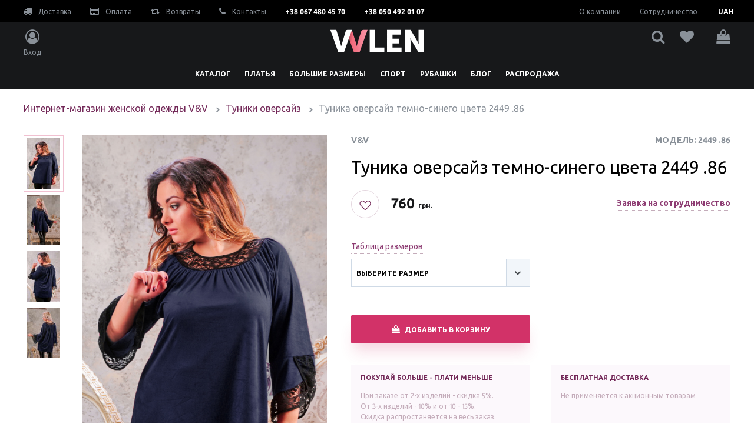

--- FILE ---
content_type: text/html; charset=utf-8
request_url: https://vvlen.com/products/tunika-2449-t-mno-sinyaya
body_size: 22115
content:
<!DOCTYPE html>
<html>
  <head>
    <meta name="yandex-verification" content="73bec7ae69ea4472" />
    <meta name="yandex-verification" content="11c42a0bd295e788" />
    <meta name="facebook-domain-verification" content="zze56qys1dr9jrb012bku4cranm3ir" />
    <meta name="google-site-verification" content="S7dO5ihD_9vqlNNfpmJiUddxR7gBHfWN48lU3iyUd24" />
    <meta name="p:domain_verify" content="4e672b117b35d975400c303b57f2cb26"/>
    <!-- Google Tag Manager -->
    <script>(function(w,d,s,l,i){w[l]=w[l]||[];w[l].push({'gtm.start':
        new Date().getTime(),event:'gtm.js'});var f=d.getElementsByTagName(s)[0],
      j=d.createElement(s),dl=l!='dataLayer'?'&l='+l:'';j.async=true;j.src=
      'https://www.googletagmanager.com/gtm.js?id='+i+dl;f.parentNode.insertBefore(j,f);
    })(window,document,'script','dataLayer','GTM-NSVQFMV');</script>
    <!-- End Google Tag Manager -->

    <!--[if IE 6]>		<html id="section-reco_main" class="nojs ie6 ieb7 ieb8 ieb9 ieb10 split1 nosplit5 platform-PC platform-notouch"><![endif]-->
    <!--[if IE 7]>		<html id="section-reco_main" class="nojs iea6 ie7 ieb8 ieb9 ieb10 split1 nosplit5 platform-PC platform-notouch"><![endif]-->
    <!--[if IE 8]>		<html id="section-reco_main" class="nojs iea6 iea7 ie8 ieb9 ieb10 split1 nosplit5 platform-PC platform-notouch"><![endif]-->
    <!--[if IE 9]>		<html id="section-reco_main" class="nojs iea6 iea7 iea8 ie9 ieb10 split1 nosplit5 platform-PC platform-notouch"><![endif]-->
    <meta name="MobileOptimized" content="320"/>
    <meta name="HandheldFriendly" content="true"/>
    <meta charset="utf-8">
    <meta http-equiv="X-UA-Compatible" content="IE=edge">
    <meta name="viewport" content="width=device-width, initial-scale=1, user-scalable=no, maximum-scale=1, minimum-scale=1, shrink-to-fit=no">

    
<meta name="vvlen/config/environment" content="%7B%22modulePrefix%22%3A%22vvlen%22%2C%22podModulePrefix%22%3A%22vvlen%2Fz-pods%22%2C%22environment%22%3A%22production%22%2C%22rootURL%22%3A%22%2F%22%2C%22locationType%22%3A%22auto%22%2C%22historySupportMiddleware%22%3Atrue%2C%22EmberENV%22%3A%7B%22FEATURES%22%3A%7B%7D%2C%22EXTEND_PROTOTYPES%22%3A%7B%22Date%22%3Afalse%7D%2C%22_APPLICATION_TEMPLATE_WRAPPER%22%3Afalse%2C%22_JQUERY_INTEGRATION%22%3Afalse%7D%2C%22APP%22%3A%7B%22name%22%3A%22vvlen%22%2C%22version%22%3A%220.0.0%2Bc1a0e45b%22%7D%2C%22fastboot%22%3A%7B%22hostWhitelist%22%3A%5B%7B%7D%2C%7B%7D%5D%2C%22redirectCode%22%3A301%7D%2C%22ember-simple-auth%22%3A%7B%22authenticationRoute%22%3A%22index%22%7D%2C%22grecaptcha%22%3A%226LfEoeQUAAAAABsCUrq6vDM5uFjclbRHahqNz-zf%22%2C%22cloudinary%22%3A%7B%22cloud_name%22%3A%22vvlencom%22%2C%22secure%22%3Atrue%2C%22secure_distribution%22%3A%22vvlen.com%2Fapi%22%7D%2C%22exportApplicationGlobal%22%3Afalse%2C%22ember-modal-dialog%22%3A%7B%7D%7D" />
<!-- EMBER_CLI_FASTBOOT_TITLE --><script glmr="%cursor:0%"></script><!--%+b:7%-->  <meta name="ember-cli-head-start" content><!--%+b:8%--><!--%+b:9%--><!--%glmr%--><title>Купить тунику оверсайз  длинный рукав темно-синего цвета номер 2449 .86 | vvlen</title><!--%glmr%--><!--%-b:9%-->

<meta name="description" content="Туника оверсайз темно-синего цвета 2449 .86 от производителя v&amp;v по низкой цене оптом и в розницу с доставкой по снг россии украине. скидки отзывы | vvlen
">
<meta name="keywords" content="Туники, интернет-магазин, женская, одежда, опт, розница, цены, доставка, купить, производитель, украина, vvlen.com, v&amp;v, туника оверсайз">

<meta property="og:title" content="Купить тунику оверсайз  длинный рукав темно-синего цвета номер 2449 .86 | vvlen">
<meta property="og:description" content="Туника оверсайз темно-синего цвета 2449 .86 от производителя v&amp;v по низкой цене оптом и в розницу с доставкой по снг россии украине. скидки отзывы | vvlen
">
<meta property="og:url" content="https://vvlen.com/products/tunika-2449-t-mno-sinyaya">
<meta property="og:image" content="https://vvlen.com/api/vvlencom/image/upload/c_scale,w_300/v1/vvlen/1d6c10a8-91e3-11e6-9fa8-00a0c6000000/0_%201582560971631.jpg">
<link rel="canonical" href="https://vvlen.com/products/tunika-2449-t-mno-sinyaya">

<!--%+b:9%--><!----><!--%-b:9%-->
<!--%+b:9%--><!----><!--%-b:9%-->
<!--%+b:9%--><!----><!--%-b:9%-->
<link href="https://res.cloudinary.com" rel="preconnect">
<!--%-b:8%--><meta name="ember-cli-head-end" content>
<!--%-b:7%-->
<meta name="user-profile/config/environment" content="%7B%22modulePrefix%22%3A%22user-profile%22%2C%22podModulePrefix%22%3A%22user-profile/z-pods%22%2C%22environment%22%3A%22production%22%2C%22ember-simple-auth%22%3A%7B%22authenticationRoute%22%3A%22index%22%7D%2C%22ember-modal-dialog%22%3A%7B%7D%7D" />

    <link integrity="" rel="pleload" as="style" href="/assets/vendor-e8dae1aa90299b8dcf783baf494af96b.css">
    <link integrity="" rel="pleload" as="style" href="/assets/vvlen-46a933bf4fc4b8ac0365bc020c264697.css">

    <link rel="stylesheet" href="/assets/vendor-e8dae1aa90299b8dcf783baf494af96b.css" integrity="sha256-m2FCatKDKCV6ubgYNMYtKFGLcYTZLOwowXmXXKJUdHs= sha512-qoLE2EJ+zCJYZxUNyFVwNbZPMukJP0/D+PX1FjTXo/abeqSC/D1LFNaZUT8LXI8IGhUMFVU7mCHqKjucAZoWnw==" >
    <link rel="stylesheet" href="/assets/vvlen-46a933bf4fc4b8ac0365bc020c264697.css" integrity="sha256-2sVowTkVIM3hPFZSanyQYR4JyYuVfxFI1w5XlJWkQxg= sha512-VdQKXGJw2249oAyj6o89u7kD4NPFrFfb6tqiDrLATegxNULfi84iRug6V2hYne/XO+KV3pIpxBpBhCwrVzgE2Q==" >

    <link href="https://fonts.googleapis.com/css?family=Ubuntu:400,700&display=swap" rel="stylesheet">

    <link rel="icon" type="image/png" href="/images/icons/favicon-8411fb7794d2807a94fb2ef80bf9dcf7.png" sizes="32x32">
    <link rel="icon" type="image/png" href="/images/icons/favicon-8411fb7794d2807a94fb2ef80bf9dcf7.png" sizes="16x16">
    <link rel="shortcut icon" href="/images/icons/favicon-8411fb7794d2807a94fb2ef80bf9dcf7.png">
    <meta name="vvlen/config/asset-manifest" content="%7B%22bundles%22%3A%7B%22an-engine%22%3A%7B%22assets%22%3A%5B%7B%22uri%22%3A%22/engines-dist/an-engine/assets/engine-630f11d81a04955ef71ccabc440b292b.js%22%2C%22type%22%3A%22js%22%7D%2C%7B%22uri%22%3A%22/engines-dist/an-engine/config/environment-750853b404afa516dd64bef4c6d20de7.js%22%2C%22type%22%3A%22js%22%7D%5D%7D%2C%22user-profile%22%3A%7B%22assets%22%3A%5B%7B%22uri%22%3A%22/engines-dist/user-profile/assets/engine-413cb4aaccfc60a48dee1d05fd8187ca.js%22%2C%22type%22%3A%22js%22%7D%2C%7B%22uri%22%3A%22/engines-dist/user-profile/config/environment-40edbcf599d9eeeccf3e1398c07f0bac.js%22%2C%22type%22%3A%22js%22%7D%5D%7D%7D%7D" />
    <script id="widget-wfp-script" language="javascript" type="text/javascript" src="https://secure.wayforpay.com/server/pay-widget.js"></script>
  </head>
  <body>
    <!-- Google Tag Manager (noscript) -->
    <noscript><iframe src="https://www.googletagmanager.com/ns.html?id=GTM-NSVQFMV"
      height="0" width="0" style="display:none;visibility:hidden"></iframe></noscript>
    <!-- End Google Tag Manager (noscript) -->

    <script type="x/boundary" id="fastboot-body-start"></script><!--%+b:0%--><!--%+b:1%--><!--%+b:2%--><!--%+b:3%--><!--%+b:4%--><!--%+b:5%--><!--%+b:6%--><!----><!--%-b:6%--><!--%-b:5%-->

<!--%+b:5%--><header class="fixed z-30 h-48px w-full text-xs xl:h-auto xl:relative">
<!--%+b:6%-->    <!--%+b:7%--><div class="bg-black px-4 hidden xl:block">
  <nav class="container mx-auto py-3 flex flex-row justify-between">
    <div class="flex flex-row items-center">
      <!--%+b:8%--><a href="/info/delivery" class="text-dark-lighter no-underline">
<!--%+b:9%-->    <!--%|%-->
        <i class="fa fa-truck text-sm pr-2" aria-hidden="true"></i>
        Доставка
      <!--%|%-->
<!--%-b:9%--></a>
<!--%-b:8%-->
      <!--%+b:8%--><a href="/info/payment" class="text-dark-lighter no-underline ml-8">
<!--%+b:9%-->    <!--%|%-->
        <i class="fa fa-credit-card text-sm pr-2" aria-hidden="true"></i>
        Оплата
      <!--%|%-->
<!--%-b:9%--></a>
<!--%-b:8%-->
      <!--%+b:8%--><a href="/info/return" class="text-dark-lighter no-underline ml-8">
<!--%+b:9%-->    <!--%|%-->
        <i class="fa fa-retweet text-sm pr-2" aria-hidden="true"></i>
        Возвраты
      <!--%|%-->
<!--%-b:9%--></a>
<!--%-b:8%-->
      <!--%+b:8%--><a href="/info/contacts" class="text-dark-lighter no-underline ml-8">
<!--%+b:9%-->    <!--%|%-->
        <i class="fa fa-phone text-sm pr-2" aria-hidden="true"></i>
        Контакты
      <!--%|%-->
<!--%-b:9%--></a>
<!--%-b:8%-->
      <a href="tel:+380674804570" class="text-white font-bold text-xs no-underline ml-8">+38 067 480 45 70</a>
      <a href="tel:+380504920107" class="text-white font-bold text-xs no-underline ml-8">+38 050 492 01 07</a>
    </div>

    <div class="flex flex-row items-center">
      <!--%+b:8%--><a href="/info/about-us" class="text-dark-lighter no-underline mr-8">
<!--%+b:9%-->    <!--%|%-->
        О компании
      <!--%|%-->
<!--%-b:9%--></a>
<!--%-b:8%-->

      <!--%+b:8%--><a href="/info/cooperation" class="text-dark-lighter no-underline">
<!--%+b:9%-->    <!--%|%-->
        Сотрудничество
      <!--%|%-->
<!--%-b:9%--></a>
<!--%-b:8%-->

      <div class="flex mr-8-n">
<!--%+b:8%--><div tabindex="0" id="ember41566887" class="bg-black ml-2 ember-view"><!--%+b:9%--><!--%+b:10%--><div id="ember41566888" class="flex flex-1 text-white ember-view"><div class="flex flex-grow items-center pl-2 uppercase text-xs font-bold">
  <!--%+b:11%-->              <div class="flex flex-row flex-1 pr-2 justify-between items-center">
                <span class="flex items-center justify-center cursor-pointer w-16"><!--%+b:12%-->UAH<!--%-b:12%--></span>
              </div>
<!--%-b:11%-->
</div>

<!--%+b:11%--><!----><!--%-b:11%--></div><!--%-b:10%--><!--%-b:9%-->
<!--%+b:9%--><!----><!--%-b:9%-->

<!--%+b:9%--><!----><!--%-b:9%--></div><!--%-b:8%-->      </div>
    </div>
  </nav>
</div>
<!--%-b:7%-->
<!--%-b:6%-->
  <!--%+b:6%--><div class="bg-dark py-4 px-4 flex flex-col xl:py-3">
  <nav class="container header-container mx-auto flex flex-col flex-1 justify-center">
    <div class="flex flex-row justify-between">
<!--%+b:7%-->        <div class="flex-row justify-between hidden xl:flex xl:w-160px">
<!--%+b:8%-->            <a href="#" role="button" class="flex flex-col items-center text-dark-lighter no-underline ">
              <i class="fa fa-user-circle-o text-2xl pb-2" aria-hidden="true"></i>
              <span class="hidden xl:block">Вход</span>
            </a>
<!--%-b:8%-->        </div>

        <div class="hide-category ">
          <i class="fa fa-chevron-left text-white text-base xl:hidden pr-4" aria-hidden="true"></i>
          <!--%+b:8%--><a href="/" class="text-dark-lighter no-underline">
<!--%+b:9%-->    <!--%|%-->
            <img src="/svg/logo.svg" title="Интернет-магазин женской одежды|vvlen.com" alt="Интернет-магазин женской одежды оптом и в розницу|vvlen.com" class="h-4 xl:h-auto">
          <!--%|%-->
<!--%-b:9%--></a>
<!--%-b:8%-->
        </div>

        <div class="flex flex-row justify-between xl:w-160px">
<!--%+b:8%-->            <a href="#" role="button" class="flex flex-col items-center text-dark-lighter no-underline ml-4 xl:hidden xl:ml-auto">
              <i class="fa fa-user-circle-o text-base xl:text-2xl xl:pb-2" aria-hidden="true"></i>
              <span class="hidden xl:block">Вход</span>
            </a>
<!--%-b:8%-->
          <a href="#" class="flex flex-col items-center text-dark-lighter no-underline ml-4 xl:ml-auto">
            <i class="fa fa-search text-base xl:text-2xl" aria-hidden="true"></i>
<!--%|%-->          </a>

          <!--%+b:8%--><a href="/favorites" class="flex flex-col items-center text-dark-lighter no-underline mx-3 xl:ml-auto relative">
<!--%+b:9%-->    <!--%|%-->
            <i class="fa fa-heart text-base xl:text-2xl" aria-hidden="true"></i>

<!--%+b:10%--><!----><!--%-b:10%-->          <!--%|%-->
<!--%-b:9%--></a>
<!--%-b:8%-->

          <!--%+b:8%--><!--%+b:9%--><a href="#" role="button" class="flex flex-col items-center text-dark-lighter no-underline ml-4 xl:ml-auto relative">
  <i class="fa fa-shopping-bag text-base xl:text-2xl" aria-hidden="true"></i>

<!--%+b:10%--><!----><!--%-b:10%-->
</a>

<!--%-b:9%--><!--%-b:8%-->

          <a href="#" class="burger  flex flex-col justify-around items-center text-white no-underline ml-4 xl:hidden xl:ml-auto">
            <span></span>
            <span></span>
            <span></span>
          </a>
        </div>
<!--%-b:7%-->    </div>
  </nav>
</div>
<!--%-b:6%-->

<!--%+b:6%-->    <!--%+b:7%--><div class="ui-header__nav-bottom  relative">
  <a href="#" class="xl:hidden bg-category-overlay absolute pin-l pin-t w-full h-full"></a>
  <nav class="xl:container bg-white xl:bg-dark shadow xl:shadow-none h-full xl:h-auto xl:mx-auto flex flex-row justify-between w-72 xl:w-auto">
    <ul class="flex flex-1 flex-col justify-start xl:justify-center list-reset relative xl:static xl:flex-row" style="min-height: 44px">
<!--%+b:8%--><!--%+b:9%--><!--%+b:10%-->        <!--%+b:11%--><li class="flex p-4 justify-between show-on-hover xl:px-3 xl:py-3 xl:pb-0 xl:block">
<!--%+b:12%-->    <!--%+b:13%--><a href="/products" class="xl:h-8 block text-black text-base no-underline uppercase font-semibold xl:text-xs xl:text-white ">
<!--%+b:14%-->    <!--%|%-->
      <!--%+b:15%-->Каталог<!--%-b:15%-->
    <!--%|%-->
<!--%-b:14%--></a>
<!--%-b:13%-->
<!--%-b:12%-->
<!--%+b:12%-->    <i class="fa fa-chevron-right text-black text-base xl:hidden" aria-hidden="true"></i>
<!--%-b:12%-->
  <span class="relative hidden"></span>

<!--%+b:12%-->    <div class="absolute xl:static">
      <div class="xl:container xl:mx-auto left-sidebar shadow z-30 ">
        <div class="w-full xl:container xl:mx-auto relative z-30">
          <ul class="flex flex-wrap list-reset">
<!--%+b:13%--><!--%+b:14%--><!--%+b:15%-->              <li class="w-full sm:w-1/2 xl:w-1/5">
                <div class="text-black text-base no-underline xl:text-sm uppercase font-semibold mb-4 block h-6">
                  <!--%+b:16%-->Одежда<!--%-b:16%-->
                </div>

<!--%+b:16%-->                  <ul class="flex flex-wrap flex-col list-reset pl-4 xl:pl-0">
<!--%+b:17%--><!--%+b:18%--><!--%+b:19%-->                      <li class="mb-4 mr-4">
                        <!--%+b:20%--><a href="/zhenskie-kostyumy" class="text-black no-underline text-base xl:text-sm xl:text-violet-dark pb-1 border-b border-border">
<!--%+b:21%-->    <!--%+b:22%-->Женские костюмы<!--%-b:22%-->
<!--%-b:21%--></a>
<!--%-b:20%-->
                      </li>
<!--%-b:19%--><!--%+b:19%-->                      <li class="mb-4 mr-4">
                        <!--%+b:20%--><a href="/zhenskie-kombinezony" class="text-black no-underline text-base xl:text-sm xl:text-violet-dark pb-1 border-b border-border">
<!--%+b:21%-->    <!--%+b:22%-->Женские комбинезоны<!--%-b:22%-->
<!--%-b:21%--></a>
<!--%-b:20%-->
                      </li>
<!--%-b:19%--><!--%+b:19%-->                      <li class="mb-4 mr-4">
                        <!--%+b:20%--><a href="/bluzki" class="text-black no-underline text-base xl:text-sm xl:text-violet-dark pb-1 border-b border-border">
<!--%+b:21%-->    <!--%+b:22%-->Блузки<!--%-b:22%-->
<!--%-b:21%--></a>
<!--%-b:20%-->
                      </li>
<!--%-b:19%--><!--%+b:19%-->                      <li class="mb-4 mr-4">
                        <!--%+b:20%--><a href="/hudi-zhenskie" class="text-black no-underline text-base xl:text-sm xl:text-violet-dark pb-1 border-b border-border">
<!--%+b:21%-->    <!--%+b:22%-->Худи женские<!--%-b:22%-->
<!--%-b:21%--></a>
<!--%-b:20%-->
                      </li>
<!--%-b:19%--><!--%+b:19%-->                      <li class="mb-4 mr-4">
                        <!--%+b:20%--><a href="/zhakety-zhenskie" class="text-black no-underline text-base xl:text-sm xl:text-violet-dark pb-1 border-b border-border">
<!--%+b:21%-->    <!--%+b:22%-->Жакеты женские<!--%-b:22%-->
<!--%-b:21%--></a>
<!--%-b:20%-->
                      </li>
<!--%-b:19%--><!--%+b:19%-->                      <li class="mb-4 mr-4">
                        <!--%+b:20%--><a href="/svitshoty-zhenskie" class="text-black no-underline text-base xl:text-sm xl:text-violet-dark pb-1 border-b border-border">
<!--%+b:21%-->    <!--%+b:22%-->Свитшоты<!--%-b:22%-->
<!--%-b:21%--></a>
<!--%-b:20%-->
                      </li>
<!--%-b:19%--><!--%-b:18%--><!--%-b:17%-->                  </ul>
<!--%-b:16%-->              </li>
<!--%-b:15%--><!--%+b:15%-->              <li class="w-full sm:w-1/2 xl:w-1/5">
                <div class="text-black text-base no-underline xl:text-sm uppercase font-semibold mb-4 block h-6">
                  <!--%+b:16%-->Общие категории<!--%-b:16%-->
                </div>

<!--%+b:16%-->                  <ul class="flex flex-wrap flex-col list-reset pl-4 xl:pl-0">
<!--%+b:17%--><!--%+b:18%--><!--%+b:19%-->                      <li class="mb-4 mr-4">
                        <!--%+b:20%--><a href="/platya" class="text-black no-underline text-base xl:text-sm xl:text-violet-dark pb-1 border-b border-border">
<!--%+b:21%-->    <!--%+b:22%-->Платья<!--%-b:22%-->
<!--%-b:21%--></a>
<!--%-b:20%-->
                      </li>
<!--%-b:19%--><!--%+b:19%-->                      <li class="mb-4 mr-4">
                        <!--%+b:20%--><a href="/tuniki" class="text-black no-underline text-base xl:text-sm xl:text-violet-dark pb-1 border-b border-border">
<!--%+b:21%-->    <!--%+b:22%-->Туники<!--%-b:22%-->
<!--%-b:21%--></a>
<!--%-b:20%-->
                      </li>
<!--%-b:19%--><!--%+b:19%-->                      <li class="mb-4 mr-4">
                        <!--%+b:20%--><a href="/odezhda-bolshih-razmerov" class="text-black no-underline text-base xl:text-sm xl:text-violet-dark pb-1 border-b border-border">
<!--%+b:21%-->    <!--%+b:22%-->Большие размеры<!--%-b:22%-->
<!--%-b:21%--></a>
<!--%-b:20%-->
                      </li>
<!--%-b:19%--><!--%+b:19%-->                      <li class="mb-4 mr-4">
                        <!--%+b:20%--><a href="/verhnyaya-odezhda" class="text-black no-underline text-base xl:text-sm xl:text-violet-dark pb-1 border-b border-border">
<!--%+b:21%-->    <!--%+b:22%-->Верхняя одежда<!--%-b:22%-->
<!--%-b:21%--></a>
<!--%-b:20%-->
                      </li>
<!--%-b:19%--><!--%+b:19%-->                      <li class="mb-4 mr-4">
                        <!--%+b:20%--><a href="/bryuki-i-losiny" class="text-black no-underline text-base xl:text-sm xl:text-violet-dark pb-1 border-b border-border">
<!--%+b:21%-->    <!--%+b:22%-->Брюки и лосины<!--%-b:22%-->
<!--%-b:21%--></a>
<!--%-b:20%-->
                      </li>
<!--%-b:19%--><!--%+b:19%-->                      <li class="mb-4 mr-4">
                        <!--%+b:20%--><a href="/sportivnaya-odezhda" class="text-black no-underline text-base xl:text-sm xl:text-violet-dark pb-1 border-b border-border">
<!--%+b:21%-->    <!--%+b:22%-->Спортивная одежда<!--%-b:22%-->
<!--%-b:21%--></a>
<!--%-b:20%-->
                      </li>
<!--%-b:19%--><!--%+b:19%-->                      <li class="mb-4 mr-4">
                        <!--%+b:20%--><a href="/odezhda-dlya-fitnesa" class="text-black no-underline text-base xl:text-sm xl:text-violet-dark pb-1 border-b border-border">
<!--%+b:21%-->    <!--%+b:22%-->Фитнес<!--%-b:22%-->
<!--%-b:21%--></a>
<!--%-b:20%-->
                      </li>
<!--%-b:19%--><!--%-b:18%--><!--%-b:17%-->                  </ul>
<!--%-b:16%-->              </li>
<!--%-b:15%--><!--%+b:15%-->              <li class="w-full sm:w-1/2 xl:w-1/5">
                <div class="text-black text-base no-underline xl:text-sm uppercase font-semibold mb-4 block h-6">
                  <!--%+b:16%--><!--% %--><!--%-b:16%-->
                </div>

<!--%+b:16%-->                  <ul class="flex flex-wrap flex-col list-reset pl-4 xl:pl-0">
<!--%+b:17%--><!--%+b:18%--><!--%+b:19%-->                      <li class="mb-4 mr-4">
                        <!--%+b:20%--><a href="/hudi-zhenskie" class="text-black no-underline text-base xl:text-sm xl:text-violet-dark pb-1 border-b border-border">
<!--%+b:21%-->    <!--%+b:22%-->Худи<!--%-b:22%-->
<!--%-b:21%--></a>
<!--%-b:20%-->
                      </li>
<!--%-b:19%--><!--%+b:19%-->                      <li class="mb-4 mr-4">
                        <!--%+b:20%--><a href="/zhenskie-bolero" class="text-black no-underline text-base xl:text-sm xl:text-violet-dark pb-1 border-b border-border">
<!--%+b:21%-->    <!--%+b:22%-->Болеро<!--%-b:22%-->
<!--%-b:21%--></a>
<!--%-b:20%-->
                      </li>
<!--%-b:19%--><!--%+b:19%-->                      <li class="mb-4 mr-4">
                        <!--%+b:20%--><a href="/zhenskie-futbolki" class="text-black no-underline text-base xl:text-sm xl:text-violet-dark pb-1 border-b border-border">
<!--%+b:21%-->    <!--%+b:22%-->Женские футболки<!--%-b:22%-->
<!--%-b:21%--></a>
<!--%-b:20%-->
                      </li>
<!--%-b:19%--><!--%+b:19%-->                      <li class="mb-4 mr-4">
                        <!--%+b:20%--><a href="/kardigany-zhenskie" class="text-black no-underline text-base xl:text-sm xl:text-violet-dark pb-1 border-b border-border">
<!--%+b:21%-->    <!--%+b:22%-->Кардиганы женские<!--%-b:22%-->
<!--%-b:21%--></a>
<!--%-b:20%-->
                      </li>
<!--%-b:19%--><!--%+b:19%-->                      <li class="mb-4 mr-4">
                        <!--%+b:20%--><a href="/mayki-zhenskie" class="text-black no-underline text-base xl:text-sm xl:text-violet-dark pb-1 border-b border-border">
<!--%+b:21%-->    <!--%+b:22%-->Майки женские<!--%-b:22%-->
<!--%-b:21%--></a>
<!--%-b:20%-->
                      </li>
<!--%-b:19%--><!--%-b:18%--><!--%-b:17%-->                  </ul>
<!--%-b:16%-->              </li>
<!--%-b:15%--><!--%+b:15%-->              <li class="w-full sm:w-1/2 xl:w-1/5">
                <div class="text-black text-base no-underline xl:text-sm uppercase font-semibold mb-4 block h-6">
                  <!--%+b:16%-->Верхняя одежда<!--%-b:16%-->
                </div>

<!--%+b:16%-->                  <ul class="flex flex-wrap flex-col list-reset pl-4 xl:pl-0">
<!--%+b:17%--><!--%+b:18%--><!--%+b:19%-->                      <li class="mb-4 mr-4">
                        <!--%+b:20%--><a href="/zhenskie-palto" class="text-black no-underline text-base xl:text-sm xl:text-violet-dark pb-1 border-b border-border">
<!--%+b:21%-->    <!--%+b:22%-->Женские пальто<!--%-b:22%-->
<!--%-b:21%--></a>
<!--%-b:20%-->
                      </li>
<!--%-b:19%--><!--%+b:19%-->                      <li class="mb-4 mr-4">
                        <!--%+b:20%--><a href="/zhenskie-plashchi" class="text-black no-underline text-base xl:text-sm xl:text-violet-dark pb-1 border-b border-border">
<!--%+b:21%-->    <!--%+b:22%-->Женские плащи<!--%-b:22%-->
<!--%-b:21%--></a>
<!--%-b:20%-->
                      </li>
<!--%-b:19%--><!--%+b:19%-->                      <li class="mb-4 mr-4">
                        <!--%+b:20%--><a href="/zhenskie-kurtki" class="text-black no-underline text-base xl:text-sm xl:text-violet-dark pb-1 border-b border-border">
<!--%+b:21%-->    <!--%+b:22%-->Женские куртки<!--%-b:22%-->
<!--%-b:21%--></a>
<!--%-b:20%-->
                      </li>
<!--%-b:19%--><!--%+b:19%-->                      <li class="mb-4 mr-4">
                        <!--%+b:20%--><a href="/zhenskie-zheletki" class="text-black no-underline text-base xl:text-sm xl:text-violet-dark pb-1 border-b border-border">
<!--%+b:21%-->    <!--%+b:22%-->Женские жилетки<!--%-b:22%-->
<!--%-b:21%--></a>
<!--%-b:20%-->
                      </li>
<!--%-b:19%--><!--%+b:19%-->                      <li class="mb-4 mr-4">
                        <!--%+b:20%--><a href="/demisezonnye" class="text-black no-underline text-base xl:text-sm xl:text-violet-dark pb-1 border-b border-border">
<!--%+b:21%-->    <!--%+b:22%-->Демисезонные<!--%-b:22%-->
<!--%-b:21%--></a>
<!--%-b:20%-->
                      </li>
<!--%-b:19%--><!--%-b:18%--><!--%-b:17%-->                  </ul>
<!--%-b:16%-->              </li>
<!--%-b:15%--><!--%+b:15%-->              <li class="w-full sm:w-1/2 xl:w-1/5">
                <div class="text-black text-base no-underline xl:text-sm uppercase font-semibold mb-4 block h-6">
                  <!--%+b:16%-->юбки брюки<!--%-b:16%-->
                </div>

<!--%+b:16%-->                  <ul class="flex flex-wrap flex-col list-reset pl-4 xl:pl-0">
<!--%+b:17%--><!--%+b:18%--><!--%+b:19%-->                      <li class="mb-4 mr-4">
                        <!--%+b:20%--><a href="/yubki" class="text-black no-underline text-base xl:text-sm xl:text-violet-dark pb-1 border-b border-border">
<!--%+b:21%-->    <!--%+b:22%-->Юбки<!--%-b:22%-->
<!--%-b:21%--></a>
<!--%-b:20%-->
                      </li>
<!--%-b:19%--><!--%+b:19%-->                      <li class="mb-4 mr-4">
                        <!--%+b:20%--><a href="/bryuki" class="text-black no-underline text-base xl:text-sm xl:text-violet-dark pb-1 border-b border-border">
<!--%+b:21%-->    <!--%+b:22%-->Брюки<!--%-b:22%-->
<!--%-b:21%--></a>
<!--%-b:20%-->
                      </li>
<!--%-b:19%--><!--%+b:19%-->                      <li class="mb-4 mr-4">
                        <!--%+b:20%--><a href="/losiny" class="text-black no-underline text-base xl:text-sm xl:text-violet-dark pb-1 border-b border-border">
<!--%+b:21%-->    <!--%+b:22%-->Лосины<!--%-b:22%-->
<!--%-b:21%--></a>
<!--%-b:20%-->
                      </li>
<!--%-b:19%--><!--%+b:19%-->                      <li class="mb-4 mr-4">
                        <!--%+b:20%--><a href="/bridzhi" class="text-black no-underline text-base xl:text-sm xl:text-violet-dark pb-1 border-b border-border">
<!--%+b:21%-->    <!--%+b:22%-->Бриджи<!--%-b:22%-->
<!--%-b:21%--></a>
<!--%-b:20%-->
                      </li>
<!--%-b:19%--><!--%-b:18%--><!--%-b:17%-->                  </ul>
<!--%-b:16%-->              </li>
<!--%-b:15%--><!--%-b:14%--><!--%-b:13%-->          </ul>
        </div>
      </div>
      <div class="invisible xl:visible fixed bg-black opacity-50 w-full h-screen z-20 pointer-events-none" style="left: 0">
      </div>
    </div>
<!--%-b:12%--></li>
<!--%-b:11%-->
<!--%-b:10%--><!--%+b:10%-->        <!--%+b:11%--><li class="flex p-4 justify-between show-on-hover xl:px-3 xl:py-3 xl:pb-0 xl:block">
<!--%+b:12%-->    <!--%+b:13%--><a href="/platya" class="xl:h-8 block text-black text-base no-underline uppercase font-semibold xl:text-xs xl:text-white ">
<!--%+b:14%-->    <!--%|%-->
      <!--%+b:15%-->Платья<!--%-b:15%-->
    <!--%|%-->
<!--%-b:14%--></a>
<!--%-b:13%-->
<!--%-b:12%-->
<!--%+b:12%-->    <i class="fa fa-chevron-right text-black text-base xl:hidden" aria-hidden="true"></i>
<!--%-b:12%-->
  <span class="relative hidden"></span>

<!--%+b:12%-->    <div class="absolute xl:static">
      <div class="xl:container xl:mx-auto left-sidebar shadow z-30 ">
        <div class="w-full xl:container xl:mx-auto relative z-30">
          <ul class="flex flex-wrap list-reset">
<!--%+b:13%--><!--%+b:14%--><!--%+b:15%-->              <li class="w-full sm:w-1/2 xl:w-1/5">
                <div class="text-black text-base no-underline xl:text-sm uppercase font-semibold mb-4 block h-6">
                  <!--%+b:16%-->Платья<!--%-b:16%-->
                </div>

<!--%+b:16%-->                  <ul class="flex flex-wrap flex-col list-reset pl-4 xl:pl-0">
<!--%+b:17%--><!--%+b:18%--><!--%+b:19%-->                      <li class="mb-4 mr-4">
                        <!--%+b:20%--><a href="/letnie-platya" class="text-black no-underline text-base xl:text-sm xl:text-violet-dark pb-1 border-b border-border">
<!--%+b:21%-->    <!--%+b:22%-->Летние<!--%-b:22%-->
<!--%-b:21%--></a>
<!--%-b:20%-->
                      </li>
<!--%-b:19%--><!--%+b:19%-->                      <li class="mb-4 mr-4">
                        <!--%+b:20%--><a href="/platya-v-polosku" class="text-black no-underline text-base xl:text-sm xl:text-violet-dark pb-1 border-b border-border">
<!--%+b:21%-->    <!--%+b:22%-->В полоску<!--%-b:22%-->
<!--%-b:21%--></a>
<!--%-b:20%-->
                      </li>
<!--%-b:19%--><!--%+b:19%-->                      <li class="mb-4 mr-4">
                        <!--%+b:20%--><a href="/platya-oversayz" class="text-black no-underline text-base xl:text-sm xl:text-violet-dark pb-1 border-b border-border">
<!--%+b:21%-->    <!--%+b:22%-->Оверсайз<!--%-b:22%-->
<!--%-b:21%--></a>
<!--%-b:20%-->
                      </li>
<!--%-b:19%--><!--%+b:19%-->                      <li class="mb-4 mr-4">
                        <!--%+b:20%--><a href="/platya-oversayz-letnie" class="text-black no-underline text-base xl:text-sm xl:text-violet-dark pb-1 border-b border-border">
<!--%+b:21%-->    <!--%+b:22%-->Летние платья оверсайз<!--%-b:22%-->
<!--%-b:21%--></a>
<!--%-b:20%-->
                      </li>
<!--%-b:19%--><!--%+b:19%-->                      <li class="mb-4 mr-4">
                        <!--%+b:20%--><a href="/klubnye-platya" class="text-black no-underline text-base xl:text-sm xl:text-violet-dark pb-1 border-b border-border">
<!--%+b:21%-->    <!--%+b:22%-->Клубные<!--%-b:22%-->
<!--%-b:21%--></a>
<!--%-b:20%-->
                      </li>
<!--%-b:19%--><!--%+b:19%-->                      <li class="mb-4 mr-4">
                        <!--%+b:20%--><a href="/ofisnye-platya" class="text-black no-underline text-base xl:text-sm xl:text-violet-dark pb-1 border-b border-border">
<!--%+b:21%-->    <!--%+b:22%-->Офисные<!--%-b:22%-->
<!--%-b:21%--></a>
<!--%-b:20%-->
                      </li>
<!--%-b:19%--><!--%+b:19%-->                      <li class="mb-4 mr-4">
                        <!--%+b:20%--><a href="/kokteylnye-platya" class="text-black no-underline text-base xl:text-sm xl:text-violet-dark pb-1 border-b border-border">
<!--%+b:21%-->    <!--%+b:22%-->Коктейльные<!--%-b:22%-->
<!--%-b:21%--></a>
<!--%-b:20%-->
                      </li>
<!--%-b:19%--><!--%-b:18%--><!--%-b:17%-->                  </ul>
<!--%-b:16%-->              </li>
<!--%-b:15%--><!--%+b:15%-->              <li class="w-full sm:w-1/2 xl:w-1/5">
                <div class="text-black text-base no-underline xl:text-sm uppercase font-semibold mb-4 block h-6">
                  <!--%+b:16%--><!--% %--><!--%-b:16%-->
                </div>

<!--%+b:16%-->                  <ul class="flex flex-wrap flex-col list-reset pl-4 xl:pl-0">
<!--%+b:17%--><!--%+b:18%--><!--%+b:19%-->                      <li class="mb-4 mr-4">
                        <!--%+b:20%--><a href="/sportivnye-platya" class="text-black no-underline text-base xl:text-sm xl:text-violet-dark pb-1 border-b border-border">
<!--%+b:21%-->    <!--%+b:22%-->Спортивные<!--%-b:22%-->
<!--%-b:21%--></a>
<!--%-b:20%-->
                      </li>
<!--%-b:19%--><!--%+b:19%-->                      <li class="mb-4 mr-4">
                        <!--%+b:20%--><a href="/vechernie-platya" class="text-black no-underline text-base xl:text-sm xl:text-violet-dark pb-1 border-b border-border">
<!--%+b:21%-->    <!--%+b:22%-->Вечерние<!--%-b:22%-->
<!--%-b:21%--></a>
<!--%-b:20%-->
                      </li>
<!--%-b:19%--><!--%+b:19%-->                      <li class="mb-4 mr-4">
                        <!--%+b:20%--><a href="/povsednevnye-platya" class="text-black no-underline text-base xl:text-sm xl:text-violet-dark pb-1 border-b border-border">
<!--%+b:21%-->    <!--%+b:22%-->Повседневные<!--%-b:22%-->
<!--%-b:21%--></a>
<!--%-b:20%-->
                      </li>
<!--%-b:19%--><!--%+b:19%-->                      <li class="mb-4 mr-4">
                        <!--%+b:20%--><a href="/sarafany" class="text-black no-underline text-base xl:text-sm xl:text-violet-dark pb-1 border-b border-border">
<!--%+b:21%-->    <!--%+b:22%-->Сарафаны<!--%-b:22%-->
<!--%-b:21%--></a>
<!--%-b:20%-->
                      </li>
<!--%-b:19%--><!--%-b:18%--><!--%-b:17%-->                  </ul>
<!--%-b:16%-->              </li>
<!--%-b:15%--><!--%+b:15%-->              <li class="w-full sm:w-1/2 xl:w-1/5">
                <div class="text-black text-base no-underline xl:text-sm uppercase font-semibold mb-4 block h-6">
                  <!--%+b:16%-->По длинне<!--%-b:16%-->
                </div>

<!--%+b:16%-->                  <ul class="flex flex-wrap flex-col list-reset pl-4 xl:pl-0">
<!--%+b:17%--><!--%+b:18%--><!--%+b:19%-->                      <li class="mb-4 mr-4">
                        <!--%+b:20%--><a href="/platya-mini" class="text-black no-underline text-base xl:text-sm xl:text-violet-dark pb-1 border-b border-border">
<!--%+b:21%-->    <!--%+b:22%-->Мини<!--%-b:22%-->
<!--%-b:21%--></a>
<!--%-b:20%-->
                      </li>
<!--%-b:19%--><!--%+b:19%-->                      <li class="mb-4 mr-4">
                        <!--%+b:20%--><a href="/platya-midi" class="text-black no-underline text-base xl:text-sm xl:text-violet-dark pb-1 border-b border-border">
<!--%+b:21%-->    <!--%+b:22%-->Миди<!--%-b:22%-->
<!--%-b:21%--></a>
<!--%-b:20%-->
                      </li>
<!--%-b:19%--><!--%+b:19%-->                      <li class="mb-4 mr-4">
                        <!--%+b:20%--><a href="/platya-maksi" class="text-black no-underline text-base xl:text-sm xl:text-violet-dark pb-1 border-b border-border">
<!--%+b:21%-->    <!--%+b:22%-->Макси<!--%-b:22%-->
<!--%-b:21%--></a>
<!--%-b:20%-->
                      </li>
<!--%-b:19%--><!--%+b:19%-->                      <li class="mb-4 mr-4">
                        <!--%+b:20%--><a href="/platya-v-pol" class="text-black no-underline text-base xl:text-sm xl:text-violet-dark pb-1 border-b border-border">
<!--%+b:21%-->    <!--%+b:22%-->В пол<!--%-b:22%-->
<!--%-b:21%--></a>
<!--%-b:20%-->
                      </li>
<!--%-b:19%--><!--%+b:19%-->                      <li class="mb-4 mr-4">
                        <!--%+b:20%--><a href="/platya-asimmetriya" class="text-black no-underline text-base xl:text-sm xl:text-violet-dark pb-1 border-b border-border">
<!--%+b:21%-->    <!--%+b:22%-->Ассиметрия<!--%-b:22%-->
<!--%-b:21%--></a>
<!--%-b:20%-->
                      </li>
<!--%-b:19%--><!--%-b:18%--><!--%-b:17%-->                  </ul>
<!--%-b:16%-->              </li>
<!--%-b:15%--><!--%+b:15%-->              <li class="w-full sm:w-1/2 xl:w-1/5">
                <div class="text-black text-base no-underline xl:text-sm uppercase font-semibold mb-4 block h-6">
                  <!--%+b:16%-->Туники<!--%-b:16%-->
                </div>

<!--%+b:16%-->                  <ul class="flex flex-wrap flex-col list-reset pl-4 xl:pl-0">
<!--%+b:17%--><!--%+b:18%--><!--%+b:19%-->                      <li class="mb-4 mr-4">
                        <!--%+b:20%--><a href="/povsednevnye-tuniki" class="text-black no-underline text-base xl:text-sm xl:text-violet-dark pb-1 border-b border-border">
<!--%+b:21%-->    <!--%+b:22%-->Повседневные<!--%-b:22%-->
<!--%-b:21%--></a>
<!--%-b:20%-->
                      </li>
<!--%-b:19%--><!--%+b:19%-->                      <li class="mb-4 mr-4">
                        <!--%+b:20%--><a href="/tuniki-oversayz" class="text-black no-underline text-base xl:text-sm xl:text-violet-dark pb-1 border-b border-border">
<!--%+b:21%-->    <!--%+b:22%-->Оверсайз<!--%-b:22%-->
<!--%-b:21%--></a>
<!--%-b:20%-->
                      </li>
<!--%-b:19%--><!--%+b:19%-->                      <li class="mb-4 mr-4">
                        <!--%+b:20%--><a href="/vechernie-tuniki" class="text-black no-underline text-base xl:text-sm xl:text-violet-dark pb-1 border-b border-border">
<!--%+b:21%-->    <!--%+b:22%-->Вечерние<!--%-b:22%-->
<!--%-b:21%--></a>
<!--%-b:20%-->
                      </li>
<!--%-b:19%--><!--%+b:19%-->                      <li class="mb-4 mr-4">
                        <!--%+b:20%--><a href="/letnie-tuniki" class="text-black no-underline text-base xl:text-sm xl:text-violet-dark pb-1 border-b border-border">
<!--%+b:21%-->    <!--%+b:22%-->Летние<!--%-b:22%-->
<!--%-b:21%--></a>
<!--%-b:20%-->
                      </li>
<!--%-b:19%--><!--%-b:18%--><!--%-b:17%-->                  </ul>
<!--%-b:16%-->              </li>
<!--%-b:15%--><!--%-b:14%--><!--%-b:13%-->          </ul>
        </div>
      </div>
      <div class="invisible xl:visible fixed bg-black opacity-50 w-full h-screen z-20 pointer-events-none" style="left: 0">
      </div>
    </div>
<!--%-b:12%--></li>
<!--%-b:11%-->
<!--%-b:10%--><!--%+b:10%-->        <!--%+b:11%--><li class="flex p-4 justify-between show-on-hover xl:px-3 xl:py-3 xl:pb-0 xl:block">
<!--%+b:12%-->    <!--%+b:13%--><a href="/odezhda-bolshih-razmerov" class="xl:h-8 block text-black text-base no-underline uppercase font-semibold xl:text-xs xl:text-white ">
<!--%+b:14%-->    <!--%|%-->
      <!--%+b:15%-->Большие размеры<!--%-b:15%-->
    <!--%|%-->
<!--%-b:14%--></a>
<!--%-b:13%-->
<!--%-b:12%-->
<!--%+b:12%-->    <i class="fa fa-chevron-right text-black text-base xl:hidden" aria-hidden="true"></i>
<!--%-b:12%-->
  <span class="relative hidden"></span>

<!--%+b:12%-->    <div class="absolute xl:static">
      <div class="xl:container xl:mx-auto left-sidebar shadow z-30 ">
        <div class="w-full xl:container xl:mx-auto relative z-30">
          <ul class="flex flex-wrap list-reset">
<!--%+b:13%--><!--%+b:14%--><!--%+b:15%-->              <li class="w-full sm:w-1/2 xl:w-1/5">
                <div class="text-black text-base no-underline xl:text-sm uppercase font-semibold mb-4 block h-6">
                  <!--%+b:16%-->Большие размеры<!--%-b:16%-->
                </div>

<!--%+b:16%-->                  <ul class="flex flex-wrap flex-col list-reset pl-4 xl:pl-0">
<!--%+b:17%--><!--%+b:18%--><!--%+b:19%-->                      <li class="mb-4 mr-4">
                        <!--%+b:20%--><a href="/platya-bolshih-razmerov-50-64" class="text-black no-underline text-base xl:text-sm xl:text-violet-dark pb-1 border-b border-border">
<!--%+b:21%-->    <!--%+b:22%-->Все платья<!--%-b:22%-->
<!--%-b:21%--></a>
<!--%-b:20%-->
                      </li>
<!--%-b:19%--><!--%+b:19%-->                      <li class="mb-4 mr-4">
                        <!--%+b:20%--><a href="/letnie-platya-bolshih-razmerov" class="text-black no-underline text-base xl:text-sm xl:text-violet-dark pb-1 border-b border-border">
<!--%+b:21%-->    <!--%+b:22%-->Летние платья<!--%-b:22%-->
<!--%-b:21%--></a>
<!--%-b:20%-->
                      </li>
<!--%-b:19%--><!--%+b:19%-->                      <li class="mb-4 mr-4">
                        <!--%+b:20%--><a href="/zhenskie-kostyumy-bolshih-razmerov" class="text-black no-underline text-base xl:text-sm xl:text-violet-dark pb-1 border-b border-border">
<!--%+b:21%-->    <!--%+b:22%-->Костюмы<!--%-b:22%-->
<!--%-b:21%--></a>
<!--%-b:20%-->
                      </li>
<!--%-b:19%--><!--%+b:19%-->                      <li class="mb-4 mr-4">
                        <!--%+b:20%--><a href="/bluzki-bolshih-razmerov" class="text-black no-underline text-base xl:text-sm xl:text-violet-dark pb-1 border-b border-border">
<!--%+b:21%-->    <!--%+b:22%-->Блузки<!--%-b:22%-->
<!--%-b:21%--></a>
<!--%-b:20%-->
                      </li>
<!--%-b:19%--><!--%-b:18%--><!--%-b:17%-->                  </ul>
<!--%-b:16%-->              </li>
<!--%-b:15%--><!--%+b:15%-->              <li class="w-full sm:w-1/2 xl:w-1/5">
                <div class="text-black text-base no-underline xl:text-sm uppercase font-semibold mb-4 block h-6">
                  <!--%+b:16%--><!--% %--><!--%-b:16%-->
                </div>

<!--%+b:16%-->                  <ul class="flex flex-wrap flex-col list-reset pl-4 xl:pl-0">
<!--%+b:17%--><!--%+b:18%--><!--%+b:19%-->                      <li class="mb-4 mr-4">
                        <!--%+b:20%--><a href="/svitshoty-bolshih-razmerov" class="text-black no-underline text-base xl:text-sm xl:text-violet-dark pb-1 border-b border-border">
<!--%+b:21%-->    <!--%+b:22%-->Свитшоты<!--%-b:22%-->
<!--%-b:21%--></a>
<!--%-b:20%-->
                      </li>
<!--%-b:19%--><!--%+b:19%-->                      <li class="mb-4 mr-4">
                        <!--%+b:20%--><a href="/tuniki-bolshih-razmerov" class="text-black no-underline text-base xl:text-sm xl:text-violet-dark pb-1 border-b border-border">
<!--%+b:21%-->    <!--%+b:22%-->Туники<!--%-b:22%-->
<!--%-b:21%--></a>
<!--%-b:20%-->
                      </li>
<!--%-b:19%--><!--%+b:19%-->                      <li class="mb-4 mr-4">
                        <!--%+b:20%--><a href="/zhenskie-bryuki-bolshix-razmerov" class="text-black no-underline text-base xl:text-sm xl:text-violet-dark pb-1 border-b border-border">
<!--%+b:21%-->    <!--%+b:22%-->Брюки<!--%-b:22%-->
<!--%-b:21%--></a>
<!--%-b:20%-->
                      </li>
<!--%-b:19%--><!--%+b:19%-->                      <li class="mb-4 mr-4">
                        <!--%+b:20%--><a href="/yubki-bolshih-razmerov" class="text-black no-underline text-base xl:text-sm xl:text-violet-dark pb-1 border-b border-border">
<!--%+b:21%-->    <!--%+b:22%-->Юбки<!--%-b:22%-->
<!--%-b:21%--></a>
<!--%-b:20%-->
                      </li>
<!--%-b:19%--><!--%-b:18%--><!--%-b:17%-->                  </ul>
<!--%-b:16%-->              </li>
<!--%-b:15%--><!--%-b:14%--><!--%-b:13%-->          </ul>
        </div>
      </div>
      <div class="invisible xl:visible fixed bg-black opacity-50 w-full h-screen z-20 pointer-events-none" style="left: 0">
      </div>
    </div>
<!--%-b:12%--></li>
<!--%-b:11%-->
<!--%-b:10%--><!--%+b:10%-->        <!--%+b:11%--><li class="flex p-4 justify-between show-on-hover xl:px-3 xl:py-3 xl:pb-0 xl:block">
<!--%+b:12%-->    <!--%+b:13%--><a href="/sportivnaya-odezhda" class="xl:h-8 block text-black text-base no-underline uppercase font-semibold xl:text-xs xl:text-white ">
<!--%+b:14%-->    <!--%|%-->
      <!--%+b:15%-->Спорт<!--%-b:15%-->
    <!--%|%-->
<!--%-b:14%--></a>
<!--%-b:13%-->
<!--%-b:12%-->
<!--%+b:12%-->    <i class="fa fa-chevron-right text-black text-base xl:hidden" aria-hidden="true"></i>
<!--%-b:12%-->
  <span class="relative hidden"></span>

<!--%+b:12%-->    <div class="absolute xl:static">
      <div class="xl:container xl:mx-auto left-sidebar shadow z-30 ">
        <div class="w-full xl:container xl:mx-auto relative z-30">
          <ul class="flex flex-wrap list-reset">
<!--%+b:13%--><!--%+b:14%--><!--%+b:15%-->              <li class="w-full sm:w-1/2 xl:w-1/5">
                <div class="text-black text-base no-underline xl:text-sm uppercase font-semibold mb-4 block h-6">
                  <!--%+b:16%-->Спортивная одежда<!--%-b:16%-->
                </div>

<!--%+b:16%-->                  <ul class="flex flex-wrap flex-col list-reset pl-4 xl:pl-0">
<!--%+b:17%--><!--%+b:18%--><!--%+b:19%-->                      <li class="mb-4 mr-4">
                        <!--%+b:20%--><a href="/sportivnye-kostyumy" class="text-black no-underline text-base xl:text-sm xl:text-violet-dark pb-1 border-b border-border">
<!--%+b:21%-->    <!--%+b:22%-->Спортивные костюмы<!--%-b:22%-->
<!--%-b:21%--></a>
<!--%-b:20%-->
                      </li>
<!--%-b:19%--><!--%+b:19%-->                      <li class="mb-4 mr-4">
                        <!--%+b:20%--><a href="/sportivnye-kofty" class="text-black no-underline text-base xl:text-sm xl:text-violet-dark pb-1 border-b border-border">
<!--%+b:21%-->    <!--%+b:22%-->Спортивные кофты<!--%-b:22%-->
<!--%-b:21%--></a>
<!--%-b:20%-->
                      </li>
<!--%-b:19%--><!--%+b:19%-->                      <li class="mb-4 mr-4">
                        <!--%+b:20%--><a href="/sportivnye-bryuki" class="text-black no-underline text-base xl:text-sm xl:text-violet-dark pb-1 border-b border-border">
<!--%+b:21%-->    <!--%+b:22%-->Спортивные брюки<!--%-b:22%-->
<!--%-b:21%--></a>
<!--%-b:20%-->
                      </li>
<!--%-b:19%--><!--%-b:18%--><!--%-b:17%-->                  </ul>
<!--%-b:16%-->              </li>
<!--%-b:15%--><!--%+b:15%-->              <li class="w-full sm:w-1/2 xl:w-1/5">
                <div class="text-black text-base no-underline xl:text-sm uppercase font-semibold mb-4 block h-6">
                  <!--%+b:16%-->Фитнес<!--%-b:16%-->
                </div>

<!--%+b:16%-->                  <ul class="flex flex-wrap flex-col list-reset pl-4 xl:pl-0">
<!--%+b:17%--><!--%+b:18%--><!--%+b:19%-->                      <li class="mb-4 mr-4">
                        <!--%+b:20%--><a href="/mayki-i-topy-dlya-fitnesa" class="text-black no-underline text-base xl:text-sm xl:text-violet-dark pb-1 border-b border-border">
<!--%+b:21%-->    <!--%+b:22%-->Майки и топы для фитнеса<!--%-b:22%-->
<!--%-b:21%--></a>
<!--%-b:20%-->
                      </li>
<!--%-b:19%--><!--%+b:19%-->                      <li class="mb-4 mr-4">
                        <!--%+b:20%--><a href="/losiny-dlya-fitnesa" class="text-black no-underline text-base xl:text-sm xl:text-violet-dark pb-1 border-b border-border">
<!--%+b:21%-->    <!--%+b:22%-->Лосины для фитнеса<!--%-b:22%-->
<!--%-b:21%--></a>
<!--%-b:20%-->
                      </li>
<!--%-b:19%--><!--%-b:18%--><!--%-b:17%-->                  </ul>
<!--%-b:16%-->              </li>
<!--%-b:15%--><!--%-b:14%--><!--%-b:13%-->          </ul>
        </div>
      </div>
      <div class="invisible xl:visible fixed bg-black opacity-50 w-full h-screen z-20 pointer-events-none" style="left: 0">
      </div>
    </div>
<!--%-b:12%--></li>
<!--%-b:11%-->
<!--%-b:10%--><!--%+b:10%-->        <!--%+b:11%--><li class="flex p-4 justify-between show-on-hover xl:px-3 xl:py-3 xl:pb-0 xl:block">
<!--%+b:12%-->    <!--%+b:13%--><a href="/zhenskie-rubashki" class="xl:h-8 block text-black text-base no-underline uppercase font-semibold xl:text-xs xl:text-white ">
<!--%+b:14%-->    <!--%|%-->
      <!--%+b:15%-->Рубашки<!--%-b:15%-->
    <!--%|%-->
<!--%-b:14%--></a>
<!--%-b:13%-->
<!--%-b:12%-->
<!--%+b:12%-->    <i class="fa fa-chevron-right text-black text-base xl:hidden" aria-hidden="true"></i>
<!--%-b:12%-->
  <span class="relative hidden"></span>

<!--%+b:12%-->    <div class="absolute xl:static">
      <div class="xl:container xl:mx-auto left-sidebar shadow z-30 ">
        <div class="w-full xl:container xl:mx-auto relative z-30">
          <ul class="flex flex-wrap list-reset">
<!--%+b:13%--><!--%+b:14%--><!--%+b:15%-->              <li class="w-full sm:w-1/2 xl:w-1/5">
                <div class="text-black text-base no-underline xl:text-sm uppercase font-semibold mb-4 block h-6">
                  <!--%+b:16%-->Женские рубашки оверсайз<!--%-b:16%-->
                </div>

<!--%+b:16%-->                  <ul class="flex flex-wrap flex-col list-reset pl-4 xl:pl-0">
<!--%+b:17%--><!--%+b:18%--><!--%+b:19%-->                      <li class="mb-4 mr-4">
                        <!--%+b:20%--><a href="/zhenskie-rubashki-oversayz" class="text-black no-underline text-base xl:text-sm xl:text-violet-dark pb-1 border-b border-border">
<!--%+b:21%-->    <!--%+b:22%-->Женские рубашки оверсайз<!--%-b:22%-->
<!--%-b:21%--></a>
<!--%-b:20%-->
                      </li>
<!--%-b:19%--><!--%-b:18%--><!--%-b:17%-->                  </ul>
<!--%-b:16%-->              </li>
<!--%-b:15%--><!--%-b:14%--><!--%-b:13%-->          </ul>
        </div>
      </div>
      <div class="invisible xl:visible fixed bg-black opacity-50 w-full h-screen z-20 pointer-events-none" style="left: 0">
      </div>
    </div>
<!--%-b:12%--></li>
<!--%-b:11%-->
<!--%-b:10%--><!--%+b:10%-->        <!--%+b:11%--><li class="flex p-4 justify-between show-on-hover xl:px-3 xl:py-3 xl:pb-0 xl:block">
<!--%+b:12%-->    <!--%+b:13%--><a href="/blog" class="xl:h-8 block text-black text-base no-underline uppercase font-semibold xl:text-xs xl:text-white ">
<!--%+b:14%-->    <!--%|%-->
      <!--%+b:15%-->Блог<!--%-b:15%-->
    <!--%|%-->
<!--%-b:14%--></a>
<!--%-b:13%-->
<!--%-b:12%-->
<!--%+b:12%--><!----><!--%-b:12%-->
  <span class="relative hidden"></span>

<!--%+b:12%--><!----><!--%-b:12%--></li>
<!--%-b:11%-->
<!--%-b:10%--><!--%+b:10%-->        <!--%+b:11%--><li class="flex p-4 justify-between show-on-hover xl:px-3 xl:py-3 xl:pb-0 xl:block">
<!--%+b:12%-->    <!--%+b:13%--><a href="/rasprodazha" class="xl:h-8 block text-black text-base no-underline uppercase font-semibold xl:text-xs xl:text-white ">
<!--%+b:14%-->    <!--%|%-->
      <!--%+b:15%-->Распродажа<!--%-b:15%-->
    <!--%|%-->
<!--%-b:14%--></a>
<!--%-b:13%-->
<!--%-b:12%-->
<!--%+b:12%--><!----><!--%-b:12%-->
  <span class="relative hidden"></span>

<!--%+b:12%--><!----><!--%-b:12%--></li>
<!--%-b:11%-->
<!--%-b:10%--><!--%-b:9%--><!--%-b:8%-->    </ul>
  </nav>
</div>
<!--%-b:7%-->
<!--%-b:6%--></header>
<!--%-b:5%-->

<main class="flex-1">
  <!--%+b:5%--><!--%+b:6%--><div class="relative min-h-screen">
  <div class="container mx-auto mt-10 p-4 md:mt-0 md:p-0 min-h-screen">
<!--%+b:7%--><!----><!--%-b:7%-->
<!--%+b:7%--><!--%+b:8%--><!----><!--%-b:8%--><!--%-b:7%-->
<!--%+b:7%--><!----><!--%-b:7%-->
<!--%+b:7%-->        <!--%+b:8%--><div id="ember41567127" class="ember-view"><div class="flex flex-col md:px-4 lg:px-0">
  <!--%+b:9%--><ol itemscope itemtype="https://schema.org/BreadcrumbList" class="list-none flex flex-col flex-wrap py-2 items-baseline md:flex-row md:py-6">
  <!--%+b:10%--><!--%+b:11%--><li itemprop="itemListElement" itemscope itemtype="https://schema.org/ListItem">
<!--%+b:12%-->    <!--%+b:13%--><a href="/" class="flex text-violet-dark mb-2 no-underline mr-2 pb-1 border-b border-border" itemprop="item">
<!--%+b:14%-->    <!--%|%-->
      <span>
        <!--%+b:15%-->Интернет-магазин женской одежды V&amp;V<!--%-b:15%-->
        <i class="fa fa-chevron-up fa-rotate-90 text-xxs ml-2 text-dark-lighter" aria-hidden="true"></i>
      </span>
    <!--%|%-->
<!--%-b:14%--></a>
<!--%-b:13%-->
<!--%-b:12%-->  <meta itemprop="position" content="1">
  <meta itemprop="name" content="Интернет-магазин женской одежды V&amp;V">
</li>
<!--%-b:11%--><!--%-b:10%-->

<!--%+b:10%--><!--%+b:11%--><!--%+b:12%-->    <!--%+b:13%--><!--%+b:14%--><li itemprop="itemListElement" itemscope itemtype="https://schema.org/ListItem">
<!--%+b:15%-->    <!--%+b:16%--><a href="/tuniki-oversayz" class="flex text-violet-dark mb-2 no-underline mr-2 pb-1 border-b border-border" itemprop="item">
<!--%+b:17%-->    <!--%|%-->
      <span>
        <!--%+b:18%-->Туники оверсайз<!--%-b:18%-->
        <i class="fa fa-chevron-up fa-rotate-90 text-xxs ml-2 text-dark-lighter" aria-hidden="true"></i>
      </span>
    <!--%|%-->
<!--%-b:17%--></a>
<!--%-b:16%-->
<!--%-b:15%-->  <meta itemprop="position" content="2">
  <meta itemprop="name" content="Туники оверсайз">
</li>
<!--%-b:14%--><!--%-b:13%-->
<!--%-b:12%--><!--%+b:12%-->    <!--%+b:13%--><!--%+b:14%--><li itemprop="itemListElement" itemscope itemtype="https://schema.org/ListItem">
<!--%+b:15%-->    <span class=" text-dark-lighter mb-2">
      <!--%+b:16%-->Туника оверсайз темно-синего цвета 2449 .86<!--%-b:16%-->
    </span>
<!--%-b:15%-->  <meta itemprop="position" content="3">
  <meta itemprop="name" content="Туника оверсайз темно-синего цвета 2449 .86">
</li>
<!--%-b:14%--><!--%-b:13%-->
<!--%-b:12%--><!--%-b:11%--><!--%-b:10%--></ol>
<!--%-b:9%-->

<!--%+b:9%--><!----><!--%-b:9%-->
  <div class="flex flex-col md:flex-row">
    <!--%+b:9%--><div id="ember41567138" class="flex flex-col items-center lg:flex-row-reverse lg:items-start mb-8 ember-view"><div class="mb-4 relative md:h-126 md:w-84 xl:h-156 xl:w-104">
<!--%+b:10%--><!----><!--%-b:10%-->
  <span class="flex justify-center items-center absolute pin-l pin-t w-full h-full">
    <i class="fa fa-spinner fa-spin text-red text-3xl" aria-hidden="true"></i>
  </span>

  <!--%+b:10%--><img src="https://vvlen.com/api/vvlencom/image/upload/c_scale,q_100,w_578/v1/vvlen/1d6c10a8-91e3-11e6-9fa8-00a0c6000000/0_%201582560971631.jpg" data-src="https://vvlen.com/api/vvlencom/image/upload/v1/vvlen/1d6c10a8-91e3-11e6-9fa8-00a0c6000000/0_%201582560971631.jpg" class="ui-img min-h-full relative product-image block max-w-full max-h-full zoom-cursor" alt="Туника оверсайз темно-синего цвета 2449 .86|интернет-магазин vvlen.com" title="Туника оверсайз темно-синего цвета 2449 .86|vvlen.com">
<!--%-b:10%-->
</div>
<div class="flex flex-row flex-wrap h-24 overflow-x-auto scrollable scrollable-grey md:w-84 lg:w-auto lg:flex-col lg:mr-6 md:h-156">
<!--%+b:10%--><!--%+b:11%--><!--%+b:12%-->    <div role="button" class="flex border border-red-light p-1 h-24 w-17 mr-2">
      <!--%+b:13%--><img src="https://vvlen.com/api/vvlencom/image/upload/c_scale,q_60,w_86/v1/vvlen/1d6c10a8-91e3-11e6-9fa8-00a0c6000000/0_%201582560971631.jpg" data-src="https://vvlen.com/api/vvlencom/image/upload/v1/vvlen/1d6c10a8-91e3-11e6-9fa8-00a0c6000000/0_%201582560971631.jpg" class="ui-img min-h-full block max-w-full max-h-full" alt="Туника оверсайз темно-синего цвета 2449 .86 No0|интернет-магазин vvlen.com" title="Туника оверсайз темно-синего цвета 2449 .86 No0|vvlen.com">
<!--%-b:13%-->
    </div>
<!--%-b:12%--><!--%+b:12%-->    <div role="button" class="flex border border-white p-1 h-24 w-17 mr-2">
      <!--%+b:13%--><img src="https://vvlen.com/api/vvlencom/image/upload/c_scale,q_60,w_86/v1/vvlen/1d6c10a8-91e3-11e6-9fa8-00a0c6000000/1_%201582560971632.jpg" data-src="https://vvlen.com/api/vvlencom/image/upload/v1/vvlen/1d6c10a8-91e3-11e6-9fa8-00a0c6000000/1_%201582560971632.jpg" class="ui-img min-h-full block max-w-full max-h-full" alt="Туника оверсайз темно-синего цвета 2449 .86 No1|интернет-магазин vvlen.com" title="Туника оверсайз темно-синего цвета 2449 .86 No1|vvlen.com">
<!--%-b:13%-->
    </div>
<!--%-b:12%--><!--%+b:12%-->    <div role="button" class="flex border border-white p-1 h-24 w-17 mr-2">
      <!--%+b:13%--><img src="https://vvlen.com/api/vvlencom/image/upload/c_scale,q_60,w_86/v1/vvlen/1d6c10a8-91e3-11e6-9fa8-00a0c6000000/2_%201582560971633.jpg" data-src="https://vvlen.com/api/vvlencom/image/upload/v1/vvlen/1d6c10a8-91e3-11e6-9fa8-00a0c6000000/2_%201582560971633.jpg" class="ui-img min-h-full block max-w-full max-h-full" alt="Туника оверсайз темно-синего цвета 2449 .86 No2|интернет-магазин vvlen.com" title="Туника оверсайз темно-синего цвета 2449 .86 No2|vvlen.com">
<!--%-b:13%-->
    </div>
<!--%-b:12%--><!--%+b:12%-->    <div role="button" class="flex border border-white p-1 h-24 w-17 mr-2">
      <!--%+b:13%--><img src="https://vvlen.com/api/vvlencom/image/upload/c_scale,q_60,w_86/v1/vvlen/1d6c10a8-91e3-11e6-9fa8-00a0c6000000/3_%201582560971634.jpg" data-src="https://vvlen.com/api/vvlencom/image/upload/v1/vvlen/1d6c10a8-91e3-11e6-9fa8-00a0c6000000/3_%201582560971634.jpg" class="ui-img min-h-full block max-w-full max-h-full" alt="Туника оверсайз темно-синего цвета 2449 .86 No3|интернет-магазин vvlen.com" title="Туника оверсайз темно-синего цвета 2449 .86 No3|vvlen.com">
<!--%-b:13%-->
    </div>
<!--%-b:12%--><!--%-b:11%--><!--%-b:10%--></div>
</div><!--%-b:9%-->

    <div class="flex flex-col md:flex-1 md:pl-10">
      <!--%+b:9%--><!--%+b:10%--><div class="hidden md:block">
  <div class="flex flex-1 flex-row justify-between mb-4">
    <div class="text-sm text-dark-lighter uppercase font-bold">
      <!--%+b:11%-->V&amp;V<!--%-b:11%-->
    </div>
    <div class="text-sm text-dark-lighter uppercase font-bold">
<!--%+b:11%-->        Модель: <!--%+b:12%-->2449 .86<!--%-b:12%-->
<!--%-b:11%-->    </div>
  </div>

<!--%+b:11%-->    <!--%+b:12%--><h1 id="ember41567154" class="flex flex-row mb-4 text-lg md:text-3xl md:leading-normal font-normal ember-view"><!--%+b:13%-->  <!--%+b:14%-->Туника оверсайз темно-синего цвета 2449 .86<!--%-b:14%-->
<!--%-b:13%--></h1><!--%-b:12%-->
<!--%-b:11%--></div>
<!--%-b:10%--><!--%-b:9%-->

<!--%+b:9%-->        <!--%+b:10%--><!--%+b:11%--><div class="flex text-dark text-2xl mb-4 md:mb-2 h-12 font-bold">
  <!--%+b:12%--><!--%+b:13%--><div role="button" class="flex justify-center items-center rounded-full border border-pink-grey-light w-12 h-12 mr-5">
<!--%+b:14%-->    <svg class="mt-1" xmlns="http://www.w3.org/2000/svg" width="20" height="16" viewbox="0 0 24 20" id="small-heart" x="230" y="176"><path d="M12.002 20a2.513 2.513 0 0 1-1.813-.769l-8.416-8.628A6.244 6.244 0 0 1 0 6.215C0 2.375 3.115 0 6 0c1.669 0 3.167.632 4.334 1.827L12 3.536l1.666-1.709A5.929 5.929 0 0 1 18 0c2.886 0 6 2.376 6 6.215 0 1.658-.63 3.216-1.773 4.388L13.81 19.23a2.51 2.51 0 0 1-1.808.769zM6 1.538c-2.165 0-4.5 1.788-4.5 4.677 0 1.247.473 2.419 1.333 3.3l8.418 8.63c.399.409 1.096.41 1.498 0l8.417-8.63a4.699 4.699 0 0 0 1.334-3.3c0-2.89-2.335-4.677-4.5-4.677-.88 0-2.163.239-3.273 1.377L12.53 5.167c-.293.3-.767.3-1.06 0L9.273 2.915A4.481 4.481 0 0 0 6 1.538z" fill-rule="nonzero" fill="#732858"></path></svg>
<!--%-b:14%--></div>
<!--%-b:13%--><!--%-b:12%-->

  <div class="flex-1 flex flex-col md:flex-row items-end md:items-center">
    <div class="mb-1 flex-1">
<!--%+b:12%-->        <!--%+b:13%-->760<!--%-b:13%--> <span class="text-xs"> <!--%+b:13%--><!--%glmr%-->грн.<!--%glmr%--><!--%-b:13%--></span>
<!--%-b:12%-->    </div>

    <a href="#" class="flex text-sm no-underline text-violet-light pb-1 border-b border-pink-grey border-dotted">
      Заявка на сотрудничество
    </a>
  </div>
</div>
<div class="mb-8">
<!--%+b:12%--><!----><!--%-b:12%--></div>
<div class="flex flex-col lg:w-84 xl:w-auto">
  <div class="flex items-baseline flex-col xl:flex-row justify-between mb-2 md:mb-8">
    <div class="flex flex-col w-full xl:w-74">
      <a href="#" role="button" class=" text-sm mb-2 self-start text-violet-light no-underline pb-1 border-b border-pink-grey border-dotted">
        Таблица размеров
      </a>
      <div class="flex xl:w-74">
        <!--%+b:12%-->
          <!--%+b:13%--><!--%+b:14%--><div tabindex="0" id="ember41567161" class="flex w-full h-12 flex-col outline-none relative ember-view"><!--%+b:15%--><!--%+b:16%--><div id="ember41567162" class="flex h-10 flex-1 border border-grey ember-view"><div class="flex flex-grow items-center pl-2 uppercase text-xs font-bold">
  <!--%+b:17%-->      Выберите Размер
<!--%-b:17%-->
</div>

<!--%+b:17%-->  <div class="flex border-l border-grey  w-10 bg-light items-center justify-center">
    <i class="fa fa-chevron-up fa-rotate-180 text-dark-light text-mxs" aria-hidden="true"></i>
  </div>
<!--%-b:17%--></div><!--%-b:16%--><!--%-b:15%-->
<!--%+b:15%--><!----><!--%-b:15%-->

<!--%+b:15%--><!----><!--%-b:15%--></div><!--%-b:14%--><!--%-b:13%-->
        <!--%|%-->
<!--%-b:12%-->
      </div>
      <!--%+b:12%-->
        <span class="h-4">
          <!--%+b:13%--><!--%+b:14%--><div class="flex flex-row justify-end py-1 h-4">
<!--%+b:15%--><!----><!--%-b:15%--></div>
<!--%-b:14%--><!--%-b:13%-->
        </span>
      <!--%|%-->
<!--%-b:12%-->
    </div>
    <!--%+b:12%--><!--%+b:13%--><!--%+b:14%--><!----><!--%-b:14%--><!--%-b:13%--><!--%-b:12%-->
  </div>

  <div class="flex items-start flex-col xl:flex-row justify-between mb-5">
<!--%+b:12%--><!--%+b:13%--><button id="ember41567166" class="w-full px-4 xl:w-74 shadow-md-red shadow-inner hover-opacity-90 hover:shadow-none transition-3 flex justify-center items-center text-xs font-bold uppercase rounded-sm bg-red text-white h-12 mb-4 ember-view" type="button">        <i class="fa fa-shopping-bag pr-2 text-sm" aria-hidden="true"></i> Добавить в корзину
<!--%|%-->
</button><!--%-b:13%-->
<!--%+b:13%--><!----><!--%-b:13%--><!--%-b:12%-->  </div>

  <div class="flex flex-col xl:flex-row justify-between">
    <div class="flex flex-col p-4 bg-pink-light mb-4 xl:w-74">
      <div class="uppercase text-violet-dark text-mxs font-bold mb-4">
        Покупай больше - плати меньше
      </div>
      <p class="text-pink-grey text-xs leading-normal">
        При заказе от 2-х изделий - скидка 5%. <br> От 3-х изделий - 10% и от 10 - 15%. <br> Скидка распростаняется на весь заказ. <br>*Не применяется к акционным товарам
      </p>
    </div>

    <div class="flex flex-col p-4 bg-pink-light mb-8 xl:w-74">
      <div class="uppercase text-violet-dark text-mxs font-bold mb-4">
        Бесплатная доставка
      </div>
      <p class="text-pink-grey text-xs leading-normal">
        Не применяется к акционным товарам
      </p>
    </div>
  </div>
</div>

<!--%+b:12%-->  <!--%+b:13%--><!--%+b:14%--><!--%+b:15%--><!----><!--%-b:15%--><!--%-b:14%--><!--%-b:13%-->
<!--%-b:12%--><!--%-b:11%--><!--%-b:10%-->
<!--%-b:9%-->    </div>
  </div>

  <div class="flex flex-col lg:flex-row mt-8 font-open-sans">
    <div class="flex flex-col mb-8 md:min-w-519px">
      <!--%+b:9%--><div id="ember41567168" class="flex flex-row mb-4 text-lg md:text-xl md:leading-normal font-bold ember-view"><!--%+b:10%-->  <!--%+b:11%-->Характеристики товара<!--%-b:11%-->
<!--%-b:10%--></div><!--%-b:9%-->

      <!--%+b:9%--><!--%+b:10%-->
<ul class="list-reset flex flex-row flex-wrap">
  <li class="mb-4 w-1/2">
    <span class="block font-bold uppercase text-xs text-dark mb-3">Наименование</span>
    <ul class="list-reset">
      <li class="text-xs mb-2 text-dark-light">Производитель: <!--%+b:11%-->V&amp;V<!--%-b:11%--></li>
      <li class="text-xs mb-2 text-dark-light">Артикул: <!--%+b:11%-->g0000000855<!--%-b:11%--></li>
    </ul>
  </li>
<!--%+b:11%-->    <li class="mb-4 w-1/2">
      <span class="block font-bold uppercase text-xs text-dark mb-3">ПАРАМЕТРЫ МОДЕЛИ</span>
      <ul class="list-reset">
        <li class="text-xs mb-2 text-dark-light">Параметры: <!--%+b:12%-->88-62-92<!--%-b:12%--></li>
        <li class="text-xs mb-2 text-dark-light">Рост модели: <!--%+b:12%-->170<!--%-b:12%--></li>
        <li class="text-xs mb-2 text-dark-light">Размер на фото: <!--%+b:12%-->44<!--%-b:12%--></li>
      </ul>
    </li>
<!--%-b:11%--><!--%+b:11%-->    <li class="mb-4 w-1/2">
      <span class="block font-bold uppercase text-xs text-dark mb-3">ПАРАМЕТРЫ МОДЕЛИ +</span>
      <ul class="list-reset">
        <li class="text-xs mb-2 text-dark-light">Параметры: <!--%+b:12%-->104-94-112<!--%-b:12%--></li>
        <li class="text-xs mb-2 text-dark-light">Рост модели: <!--%+b:12%--><!--% %--><!--%-b:12%--></li>
        <li class="text-xs mb-2 text-dark-light">Размер на фото: <!--%+b:12%-->52<!--%-b:12%--></li>
      </ul>
    </li>
<!--%-b:11%-->  <li class="mb-4 md:w-full">
    <span class="block font-bold uppercase text-xs text-dark mb-3">ИНФОРМАЦИЯ О ТОВАРЕ</span>
    <div class="flex flex-row">
      <ul class="list-reset flex-1">
        <li class="text-xs mb-2 text-dark-light">Длина изделия: <!--%+b:11%--><!--% %--><!--%-b:11%--> </li>
        <li class="text-xs mb-2 text-dark-light">Длина рукава: <!--%+b:11%-->длинный рукав<!--%-b:11%--> </li>
        <li class="text-xs mb-2 text-dark-light">Длина по спинке: <!--%+b:11%--><!--% %--><!--%-b:11%--> </li>
        <li class="text-xs mb-2 text-dark-light">Дополнительно: - </li>
        <li class="text-xs mb-2 text-dark-light">Стиль: <!--%+b:11%-->Вечерний<!--%-b:11%--></li>
        <li class="text-xs mb-2 text-dark-light">Фасон: <!--%+b:11%-->Туника оверсайз<!--%-b:11%--></li>
      </ul>
      <ul class="list-reset flex-1">
        <li class="text-xs mb-2 text-dark-light">Вырез: <!--%+b:11%-->округлый<!--%-b:11%--> </li>
        <li class="text-xs mb-2 text-dark-light">Рисунок: <!--%+b:11%-->однотонный<!--%-b:11%--> </li>
        <li class="text-xs mb-2 text-dark-light">Цвет: <!--%+b:11%-->темно-синий<!--%-b:11%--></li>
        <li class="text-xs mb-2 text-dark-light">Сезон: <!--%+b:11%--><!--% %--><!--%-b:11%--></li>
        <li class="text-xs mb-2 text-dark-light">Ткань: <!--%+b:11%--><!--% %--><!--%-b:11%-->
          <!--%+b:11%--> (<!--%+b:12%-->вискоза 26%, полиэстер 74%<!--%-b:12%-->) <!--%-b:11%-->
        </li>
        <li class="text-xs mb-2 text-dark-light">Вес: <!--%+b:11%-->400<!--%-b:11%--> гр.</li>
      </ul>
    </div>
  </li>
</ul>
<!--%-b:10%--><!--%-b:9%-->
    </div>

    <div class="flex flex-col mb-8 md:pl-10 w-full">
      <div class="relative">
        <!--%+b:9%--><div id="ember41567170" class="flex flex-row mb-4 text-lg md:text-xl md:leading-normal font-bold ember-view"><!--%+b:10%-->  <!--%+b:11%-->Описание<!--%-b:11%-->
<!--%-b:10%--></div><!--%-b:9%-->

        <!--%+b:9%--><div class="flex relative">
  <!--%+b:10%-->
    <div class="for-read text-sm font-open-sans overflow-hidden mb-10 text-gradient max-h-16">
<!--%+b:11%-->        <!--%+b:12%--><!--%glmr%-->Пополнив собственный гардероб простой, но стильной туникой, можно каждый день создавать новые образы. Темно-синий цвет основы представленной модели будет гармоничен с любыми оттенками аксессуаров. Свободный крой гарантирует, что все джинсы, брюки и шорты окажутся совместимы с приобретенной туникой. Наряд скрывает все недостатки фигуры переводя акцент на женские ножки. Горловина стандартная, по форме лодочки. Верх украшен сеткой с орнаментов черного цвета. Подобное украшение присутствует и на манжетах длинных, расширенных книзу рукавов.<!--%glmr%--><!--%-b:12%-->
<!--%-b:11%-->    </div>

<!--%+b:11%-->      <a hrer="#" role="button" class="absolute pin-b text-sm text-violet-dark font-bold pb-1 border-b border-pink-grey border-dotted">Читать подробное описание</a>
<!--%-b:11%-->
<!--%+b:11%--><!----><!--%-b:11%-->  <!--%|%-->
<!--%-b:10%-->
</div>
<!--%-b:9%-->
      </div>

      <div class="mt-6">
        <!--%+b:9%--><div id="ember41567174" class="flex flex-row mb-4 text-lg md:text-xl md:leading-normal font-bold ember-view"><!--%+b:10%-->  <!--%+b:11%-->Отзывы<!--%-b:11%-->
<!--%-b:10%--></div><!--%-b:9%-->

        <!--%+b:9%--><!--%+b:10%--><!----><!--%-b:10%-->
<!--%+b:10%--><!----><!--%-b:10%-->
<!--%+b:10%--><button id="ember41567176" class="flex justify-center items-center text-xs font-bold uppercase rounded-sm bg-red text-white h-14 mb-4 ember-view w-full px-4 font-ubuntu mb-4 md:w-84 shadow-md-red shadow-inner hover-opacity-90 hover:shadow-none transition-3" type="button">
  Добавить свой отзыв
<!--%|%-->
</button><!--%-b:10%-->

<!--%+b:10%--><!----><!--%-b:10%-->
<!--%+b:10%--><!----><!--%-b:10%--><!--%-b:9%-->
      </div>
    </div>
  </div>
</div>

<!--%+b:9%--><!----><!--%-b:9%-->
<!--%+b:9%--><!----><!--%-b:9%-->
<div class="hidden" itemscope itemtype="https://schema.org/Product">
  <span itemprop="name"><!--%+b:9%-->Купить тунику оверсайз  длинный рукав темно-синего цвета номер 2449 .86 | vvlen<!--%-b:9%--></span>
  <!--%+b:9%--><img src="https://vvlen.com/api/vvlencom/image/upload/c_scale,q_100,w_578/v1/vvlen/1d6c10a8-91e3-11e6-9fa8-00a0c6000000/0_%201582560971631.jpg" data-src="https://vvlen.com/api/vvlencom/image/upload/v1/vvlen/1d6c10a8-91e3-11e6-9fa8-00a0c6000000/0_%201582560971631.jpg" class="ui-img min-h-full" itemprop="image">
<!--%-b:9%-->
<!--%+b:9%--><!----><!--%-b:9%-->  <span itemprop="description"><!--%+b:9%-->Туника оверсайз темно-синего цвета 2449 .86 от производителя v&amp;v по низкой цене оптом и в розницу с доставкой по снг россии украине. скидки отзывы | vvlen
<!--%-b:9%--></span>
  <span itemprop="offers" itemscope itemtype="https://schema.org/Offer">
    <meta itemprop="priceCurrency" content="грн.">
    <span itemprop="price"><!--%+b:9%-->760<!--%-b:9%--></span>
    <link itemprop="availability" href="https://schema.org/InStock">
    [availability]
  </span>
</div>
</div><!--%-b:8%-->
<!--%-b:7%-->
<!--%+b:7%--><!----><!--%-b:7%-->
<!--%+b:7%--><!----><!--%-b:7%-->  </div>
</div>
<!--%-b:6%--><!--%-b:5%-->
  <!--%+b:5%--><div class="flex flex-col my-8 container mx-auto px-4 md:px-0">
  <div class="flex flex-1 flex-row mb-4 text-lg">
    Будьте в курсе наших обновлений:
  </div>
  <div class="flex">
    <a href="https://www.instagram.com/vvlen.official" rel="nofollow" target="_blank" class="no-underline flex justify-center items-center h-10 w-10 border border-dark-lighter rounded-full mr-4">
      <i class="fa fa-instagram text-dark-lighter" aria-hidden="true"></i>
    </a>
    <a href="https://www.facebook.com/vvlencom" target="_blank" rel="nofollow" class="no-underline flex justify-center items-center h-10 w-10 border border-dark-lighter rounded-full mr-4">
      <i class="fa fa-facebook text-dark-lighter" aria-hidden="true"></i>
    </a>
  </div>
</div>
<!--%-b:5%-->
</main>

<!--%+b:5%--><footer>
  <div class="bg-dark">
    <nav class="container mx-auto p-4 md:pt-8 md:px-0">
      <div class="flex flex-col md:flex-row">
        <!--%+b:6%--><div class="flex flex-col md:w-64 md:pr-10">
  <div class="flex flex-row items-center justify-between mb-4">
    <!--%+b:7%--><a href="/" class="text-dark-lighter no-underline">
<!--%+b:8%-->    <!--%|%-->
      <img src="/svg/logo.svg" title="Интернет-магазин женской одежды|vvlen.com" alt="Интернет-магазин женской одежды оптом и в розницу|vvlen.com" class="h-6">
    <!--%|%-->
<!--%-b:8%--></a>
<!--%-b:7%-->
    <!--%+b:7%--><a href="/" class="text-dark-lighter no-underline">
<!--%+b:8%-->    <!--%|%-->
      <img src="/images/v_vlogo_dfeeyu.svg" title="Интернет-магазин женской одежды|vvlen.com" alt="Интернет-магазин женской одежды оптом и в розницу|vvlen.com" class="h-8">
    <!--%|%-->
<!--%-b:8%--></a>
<!--%-b:7%-->
  </div>

  <div class="flex flex-row items-center mb-4 md:mb-8">
    <p class="text-dark-lighter text-xs leading-tight">
      Наш магазин работает 24/7. Заказы оформляем с понедельника по пятницу с 09:00 до 18:00.
    </p>
  </div>

  <!--%+b:7%--><div id="ember41567184" class="flex flex-col mb-8 xl:hidden ember-view">
<!-- <a href="tel:+380 50 395 13 56" class="text-white font-bold text-xs no-underline mb-3">+380 50 395 13 56</a>
<p class="text-dark-lighter text-xs leading-tight mb-2">
  65017, г. Одесса, проспект Гагарина 25, офис 217
</p>
<a href="mailto:info@vv-ltd.com.ua" class="text-white text-xs leading-tight no-underline">info@vv-ltd.com.ua</a> -->

<div class="flex flex-col" itemscope itemtype="https://schema.org/Organization">
  <span class="hidden" itemprop="name">Интернет-магазин vvlen.com</span>
  <a itemprop="telephone" href="tel:+380674804570" class="text-white font-bold text-xs no-underline mb-3">+38 067 480 45 70</a>
  <a href="tel:+380504920107" class="text-white font-bold text-xs no-underline mb-3">+38 050 492 01 07</a>
  <div itemprop="address" itemscope itemtype="https://schema.org/PostalAddress">
    <p itemprop="streetAddress" class="text-dark-lighter text-xs leading-tight mb-2">
      65017, г. Одесса, проспект Гагарина 25, офис 217
    </p>
  </div>
  <a itemprop="email" href="mailto:info@vv-ltd.com.ua" class="text-white text-xs leading-tight no-underline">info@vv-ltd.com.ua</a>
</div>
</div><!--%-b:7%-->
</div>
<!--%-b:6%-->

        <div class="flex flex-col md:flex-col-reverse md:justify-center md:flex-1">
          <!--%+b:6%--><nav class="flex flex-wrap flex-row justify-between">
<!--%+b:7%--><!--%+b:8%--><!--%+b:9%-->    <div class="flex flex-col mb-4 mr-4">
      <span class="text-white font-bold text-xs uppercase mb-2"><!--%+b:10%-->Помощь<!--%-b:10%--></span>
<!--%+b:10%--><!--%+b:11%--><!--%+b:12%-->        <ul class="list-reset">
<!--%+b:13%--><!--%+b:14%--><!--%+b:15%-->            <li class="mb-2">
              <!--%+b:16%--><a href="/info/delivery" class="text-dark-lighter text-mxs no-underline">
<!--%+b:17%-->    <!--%|%-->
                <!--%+b:18%-->Доставка<!--%-b:18%-->
              <!--%|%-->
<!--%-b:17%--></a>
<!--%-b:16%-->
            </li>
<!--%-b:15%--><!--%+b:15%-->            <li class="mb-2">
              <!--%+b:16%--><a href="/info/payment" class="text-dark-lighter text-mxs no-underline">
<!--%+b:17%-->    <!--%|%-->
                <!--%+b:18%-->Оплата<!--%-b:18%-->
              <!--%|%-->
<!--%-b:17%--></a>
<!--%-b:16%-->
            </li>
<!--%-b:15%--><!--%+b:15%-->            <li class="mb-2">
              <!--%+b:16%--><a href="/info/return" class="text-dark-lighter text-mxs no-underline">
<!--%+b:17%-->    <!--%|%-->
                <!--%+b:18%-->Возврат<!--%-b:18%-->
              <!--%|%-->
<!--%-b:17%--></a>
<!--%-b:16%-->
            </li>
<!--%-b:15%--><!--%-b:14%--><!--%-b:13%-->        </ul>
<!--%-b:12%--><!--%-b:11%--><!--%-b:10%-->    </div>
<!--%-b:9%--><!--%+b:9%-->    <div class="flex flex-col mb-4 mr-4">
      <span class="text-white font-bold text-xs uppercase mb-2"><!--%+b:10%-->VVLEN<!--%-b:10%--></span>
<!--%+b:10%--><!----><!--%-b:10%-->    </div>
<!--%-b:9%--><!--%+b:9%-->    <div class="flex flex-col mb-4 mr-4">
      <span class="text-white font-bold text-xs uppercase mb-2"><!--%+b:10%-->Популярные бренды<!--%-b:10%--></span>
<!--%+b:10%--><!----><!--%-b:10%-->    </div>
<!--%-b:9%--><!--%-b:8%--><!--%-b:7%-->
  <!--%+b:7%--><div id="ember41567199" class="hidden flex-col mb-8 xl:flex ember-view">
<!-- <a href="tel:+380 50 395 13 56" class="text-white font-bold text-xs no-underline mb-3">+380 50 395 13 56</a>
<p class="text-dark-lighter text-xs leading-tight mb-2">
  65017, г. Одесса, проспект Гагарина 25, офис 217
</p>
<a href="mailto:info@vv-ltd.com.ua" class="text-white text-xs leading-tight no-underline">info@vv-ltd.com.ua</a> -->

<div class="flex flex-col" itemscope itemtype="https://schema.org/Organization">
  <span class="hidden" itemprop="name">Интернет-магазин vvlen.com</span>
  <a itemprop="telephone" href="tel:+380674804570" class="text-white font-bold text-xs no-underline mb-3">+38 067 480 45 70</a>
  <a href="tel:+380504920107" class="text-white font-bold text-xs no-underline mb-3">+38 050 492 01 07</a>
  <div itemprop="address" itemscope itemtype="https://schema.org/PostalAddress">
    <p itemprop="streetAddress" class="text-dark-lighter text-xs leading-tight mb-2">
      65017, г. Одесса, проспект Гагарина 25, офис 217
    </p>
  </div>
  <a itemprop="email" href="mailto:info@vv-ltd.com.ua" class="text-white text-xs leading-tight no-underline">info@vv-ltd.com.ua</a>
</div>
</div><!--%-b:7%-->
</nav>
<!--%-b:6%-->
        </div>
      </div>
    </nav>
  </div>

  <!--%+b:6%--><div class="bg-black">
  <div class="container mx-auto p-4 text-center">
    <p class="text-white text-xxs leading-tight mb-2">Официальный сайт VVLEN. «VVLEN» и логотип «V&amp;V» являются торговыми марками V&amp;V Inc. и зарегистрированы в многочисленных юрисдикционных системах по всему миру.</p>
    <p class="text-white text-xxs leading-tight">© Copyright 2019 V&amp;V Inc. Все права защищены.</p>
    <p class="text-white text-xxs leading-tight mt-2">Developed by Hookahcode</p>
  </div>
</div>
<!--%-b:6%-->
</footer>
<!--%-b:5%-->
<!--%+b:5%--><!--%+b:6%--><!----><!--%-b:6%-->
<!--%+b:6%--><!----><!--%-b:6%-->
<!--%+b:6%--><!----><!--%-b:6%-->
<!--%+b:6%--><!----><!--%-b:6%-->
<!--%+b:6%--><div class="flex flex-col fixed pin-r pin-b w-64 pr-4 pb-2 z-50">
  <!--%+b:7%--><!--%+b:8%--><!--%+b:9%--><div id="ember41567203" class="ember-view animated-container ">
    <!--%|%-->
<!--%+b:10%--><!--%+b:11%--><!----><!--%-b:11%--><!--%-b:10%-->  <!--%|%-->
  </div><!--%-b:9%--><!--%-b:8%-->
<!--%-b:7%-->
</div>
<!--%-b:6%-->
<!--%-b:5%-->
<!--%-b:4%--><!--%-b:3%--><!--%-b:2%--><!--%-b:1%--><!--%-b:0%--><script type="fastboot/shoebox" id="[base64]">"{\"data\":{\"type\":\"establishment\",\"id\":\"5d47411a33a19f6b71005dce\",\"attributes\":{\"countries\":[\"ua\"],\"mode\":\"main\",\"additional\":{},\"permissions\":{},\"userGroups\":[]},\"relationships\":{\"currencies\":{\"data\":[{\"id\":\"5d4affa7b234e5dda4b8973c\",\"type\":\"currencies\"},{\"id\":\"5d4affc9b234e5dda4b89790\",\"type\":\"currencies\"},{\"id\":\"5d4affe3b234e5dda4b897cc\",\"type\":\"currencies\"},{\"id\":\"5d4afff1b234e5dda4b897e9\",\"type\":\"currencies\"},{\"id\":\"5d751c47b3615b1c9946b5b0\",\"type\":\"currencies\"},{\"id\":\"5d754c93010d6235cb82e5c9\",\"type\":\"currencies\"}]},\"propTypes\":{\"data\":[{\"id\":\"amounts\",\"type\":\"propTypes\"},{\"id\":\"price\",\"type\":\"propTypes\"},{\"id\":\"directory\",\"type\":\"propTypes\"}]},\"visitor\":{\"data\":null},\"headerMenu\":{\"data\":{\"id\":\"5d8697380035b75a47ca1ede\",\"type\":\"menuGroups\"}},\"footerMenu\":{\"data\":{\"id\":\"5d8a678fc20caae1dd704271\",\"type\":\"menuGroups\"}},\"propsPermission\":{\"data\":[]},\"geoData\":{\"data\":null},\"country\":{\"data\":null}}},\"included\":[{\"type\":\"propType\",\"id\":\"amounts\",\"attributes\":{\"sort\":40,\"declension\":\"5d6edd0a98a92f1441c3e60d\",\"name\":\"Склад\",\"view\":\"select\",\"code\":\"sklad\"},\"relationships\":{\"props\":{\"data\":[{\"id\":\"b97ce63e-4208-11e8-b575-0cc47a55cc4d\",\"type\":\"props\"},{\"id\":\"aaeb7621-268d-11e8-8b53-00a0c6000000\",\"type\":\"props\"},{\"id\":\"58a23dc4-6342-11e4-aff6-0040f470abba\",\"type\":\"props\"},{\"id\":\"3c4badaa-28fe-11e7-96d3-00a0c6000000\",\"type\":\"props\"},{\"id\":\"1f49a06d-0a8c-11e5-9852-0040f470abba\",\"type\":\"props\"},{\"id\":\"1f49a071-0a8c-11e5-9852-0040f470abba\",\"type\":\"props\"},{\"id\":\"6c925695-0521-11e5-9852-0040f470abba\",\"type\":\"props\"}]}}},{\"type\":\"propType\",\"id\":\"price\",\"attributes\":{\"sort\":50,\"declension\":\"5d6edd0a98a92f1441c3e619\",\"name\":null,\"view\":\"select\",\"code\":\"undefined\"},\"relationships\":{\"props\":{\"data\":[{\"id\":\"fa138d0a-c927-11da-87c0-00a0249fecf7\",\"type\":\"props\"},{\"id\":\"0a9c312e-04a8-11de-9dbc-001fc606bf00\",\"type\":\"props\"},{\"id\":\"8df1dbf3-dcae-11e7-a546-0040f470abba\",\"type\":\"props\"},{\"id\":\"8df1dbf4-dcae-11e7-a546-0040f470abba\",\"type\":\"props\"},{\"id\":\"53747b6c-ac7d-11db-b332-0011f53dbf29\",\"type\":\"props\"},{\"id\":\"53747b6d-ac7d-11db-b332-0011f53dbf29\",\"type\":\"props\"},{\"id\":\"e635488a-6f6d-11e2-bae3-0040f470abba\",\"type\":\"props\"},{\"id\":\"da1da58f-6203-11ee-b0d3-0040f470abba\",\"type\":\"props\"}]}}},{\"type\":\"propType\",\"id\":\"directory\",\"attributes\":{\"sort\":100,\"declension\":\"5d6edd0a98a92f1441c3e5a9\",\"name\":\"Директория\",\"view\":\"select\",\"code\":\"direktoriya\"},\"relationships\":{\"props\":{\"data\":[{\"id\":\"db150525-0660-11e6-9c3f-00179a376530\",\"type\":\"props\"},{\"id\":\"92478d37-0894-11e7-b197-d8cb8a379a70\",\"type\":\"props\"},{\"id\":\"0944f657-0585-11e6-9c3f-00179a376530\",\"type\":\"props\"},{\"id\":\"de468dce-738a-11e6-8943-00179a376530\",\"type\":\"props\"},{\"id\":\"717a5856-714f-11e9-8fbd-0cc47a55cc4d\",\"type\":\"props\"},{\"id\":\"0944f658-0585-11e6-9c3f-00179a376530\",\"type\":\"props\"},{\"id\":\"c3f1e5ac-65ce-11e9-a6b3-0cc47a55cc4d\",\"type\":\"props\"},{\"id\":\"7b0e1bf9-2473-11e9-b097-0cc47a55cc4d\",\"type\":\"props\"},{\"id\":\"92478d38-0894-11e7-b197-d8cb8a379a70\",\"type\":\"props\"},{\"id\":\"1df89308-05ef-11e6-9c3f-00179a376530\",\"type\":\"props\"},{\"id\":\"f6255e4b-0dea-11e6-a1de-00179a376530\",\"type\":\"props\"},{\"id\":\"949b248f-d276-11e6-96ef-00179a376530\",\"type\":\"props\"},{\"id\":\"949b2491-d276-11e6-96ef-00179a376530\",\"type\":\"props\"},{\"id\":\"949b2497-d276-11e6-96ef-00179a376530\",\"type\":\"props\"},{\"id\":\"949b2499-d276-11e6-96ef-00179a376530\",\"type\":\"props\"},{\"id\":\"d18a8ea8-214a-11e8-aa06-b79d6c7c8d09\",\"type\":\"props\"},{\"id\":\"1898c991-8644-11e6-a753-00179a376530\",\"type\":\"props\"},{\"id\":\"f4025e8d-3290-11e8-a002-c025e90f1216\",\"type\":\"props\"},{\"id\":\"f4025e8c-3290-11e8-a002-c025e90f1216\",\"type\":\"props\"},{\"id\":\"f4025e8b-3290-11e8-a002-c025e90f1216\",\"type\":\"props\"},{\"id\":\"db150521-0660-11e6-9c3f-00179a376530\",\"type\":\"props\"},{\"id\":\"0944f64a-0585-11e6-9c3f-00179a376530\",\"type\":\"props\"},{\"id\":\"1e032140-f7b5-11e7-9a4a-c025e90f1216\",\"type\":\"props\"},{\"id\":\"843d5f2a-dcda-11e7-940a-1cbdb996d99a\",\"type\":\"props\"},{\"id\":\"07837d68-4a2e-11e7-90f4-d8cb8a379a70\",\"type\":\"props\"},{\"id\":\"de468dcd-738a-11e6-8943-00179a376530\",\"type\":\"props\"},{\"id\":\"c4bb618f-9859-11e7-88e6-d8cb8a379a70\",\"type\":\"props\"},{\"id\":\"949b249b-d276-11e6-96ef-00179a376530\",\"type\":\"props\"},{\"id\":\"9c89b1d7-e0db-11e7-94a1-1cbdb996d99a\",\"type\":\"props\"},{\"id\":\"949b249d-d276-11e6-96ef-00179a376530\",\"type\":\"props\"},{\"id\":\"949b249e-d276-11e6-96ef-00179a376530\",\"type\":\"props\"},{\"id\":\"949b24a0-d276-11e6-96ef-00179a376530\",\"type\":\"props\"},{\"id\":\"521daaca-f213-11e8-8174-0cc47a55cc4d\",\"type\":\"props\"},{\"id\":\"f4025e8f-3290-11e8-a002-c025e90f1216\",\"type\":\"props\"},{\"id\":\"1df89309-05ef-11e6-9c3f-00179a376530\",\"type\":\"props\"},{\"id\":\"db150522-0660-11e6-9c3f-00179a376530\",\"type\":\"props\"},{\"id\":\"db150523-0660-11e6-9c3f-00179a376530\",\"type\":\"props\"},{\"id\":\"db150524-0660-11e6-9c3f-00179a376530\",\"type\":\"props\"},{\"id\":\"81da2589-2d7a-11e7-996e-d8cb8a379a70\",\"type\":\"props\"},{\"id\":\"949b24a1-d276-11e6-96ef-00179a376530\",\"type\":\"props\"},{\"id\":\"949b249a-d276-11e6-96ef-00179a376530\",\"type\":\"props\"},{\"id\":\"949b2498-d276-11e6-96ef-00179a376530\",\"type\":\"props\"},{\"id\":\"949b2496-d276-11e6-96ef-00179a376530\",\"type\":\"props\"},{\"id\":\"949b2495-d276-11e6-96ef-00179a376530\",\"type\":\"props\"},{\"id\":\"949b2494-d276-11e6-96ef-00179a376530\",\"type\":\"props\"},{\"id\":\"949b2493-d276-11e6-96ef-00179a376530\",\"type\":\"props\"},{\"id\":\"949b2492-d276-11e6-96ef-00179a376530\",\"type\":\"props\"},{\"id\":\"949b2490-d276-11e6-96ef-00179a376530\",\"type\":\"props\"},{\"id\":\"a783c47f-eb14-11e8-8174-0cc47a55cc4d\",\"type\":\"props\"},{\"id\":\"db150526-0660-11e6-9c3f-00179a376530\",\"type\":\"props\"},{\"id\":\"3a265c0a-290e-11e7-996e-d8cb8a379a70\",\"type\":\"props\"},{\"id\":\"3a265c0b-290e-11e7-996e-d8cb8a379a70\",\"type\":\"props\"},{\"id\":\"3a265c0c-290e-11e7-996e-d8cb8a379a70\",\"type\":\"props\"},{\"id\":\"7b0e1bfa-2473-11e9-b097-0cc47a55cc4d\",\"type\":\"props\"},{\"id\":\"6cd928bf-c564-11e8-afa0-0cc47a55cc4d\",\"type\":\"props\"},{\"id\":\"6cd928c0-c564-11e8-afa0-0cc47a55cc4d\",\"type\":\"props\"},{\"id\":\"6cd928c1-c564-11e8-afa0-0cc47a55cc4d\",\"type\":\"props\"},{\"id\":\"8157f6c3-5f14-11ea-a2c5-0cc47a55cc4d\",\"type\":\"props\"},{\"id\":\"8157f6e2-5f14-11ea-a2c5-0cc47a55cc4d\",\"type\":\"props\"},{\"id\":\"cf2b5b46-1068-11ec-a2cf-0cc47a55cc4d\",\"type\":\"props\"},{\"id\":\"cf2b5b47-1068-11ec-a2cf-0cc47a55cc4d\",\"type\":\"props\"},{\"id\":\"37bbcfb8-0d89-11ec-a2cf-0cc47a55cc4d\",\"type\":\"props\"},{\"id\":\"a6ea5c56-0d89-11ec-a2cf-0cc47a55cc4d\",\"type\":\"props\"},{\"id\":\"7a867f97-3073-11ee-b0cf-0040f470abba\",\"type\":\"props\"},{\"id\":\"6cd928c2-c564-11e8-afa0-0cc47a55cc4d\",\"type\":\"props\"}]}}},{\"type\":\"menuGroup\",\"id\":\"5d8697380035b75a47ca1ede\",\"attributes\":{\"code\":\"main\",\"name\":\"Главное меню\",\"description\":\"Меню в шапке сайта\"},\"relationships\":{\"items\":{\"data\":[{\"id\":\"5dcb4873cbc7220266734c2a\",\"type\":\"menuGroupItems\"},{\"id\":\"5da0d17c04cdad4c989e1c71\",\"type\":\"menuGroupItems\"},{\"id\":\"5e6059d2123a207cb8e6c8ae\",\"type\":\"menuGroupItems\"},{\"id\":\"5e6067cc123a207cb8e977c8\",\"type\":\"menuGroupItems\"},{\"id\":\"5e605ff0123a207cb8e81668\",\"type\":\"menuGroupItems\"},{\"id\":\"5f9ea9c8a7bca524004e37db\",\"type\":\"menuGroupItems\"},{\"id\":\"613c2c8f32b5696699340d20\",\"type\":\"menuGroupItems\"}]}}},{\"type\":\"menuGroup\",\"id\":\"5d8a678fc20caae1dd704271\",\"attributes\":{\"code\":\"footer\",\"name\":\"Футер\",\"description\":\"Меню в футере сайта\"},\"relationships\":{\"items\":{\"data\":[{\"id\":\"5dcb4080627ee6711ea1c3cc\",\"type\":\"menuGroupItems\"},{\"id\":\"5dcb4088627ee6711ea1c3d1\",\"type\":\"menuGroupItems\"},{\"id\":\"5dcb4098627ee6711ea1c3d6\",\"type\":\"menuGroupItems\"}]}}},{\"type\":\"currency\",\"id\":\"5d4affa7b234e5dda4b8973c\",\"attributes\":{\"name\":\"Украинская гривна\",\"code\":\"UAH\",\"symbol\":\"грн.\",\"sort\":10,\"rate\":1,\"ceil\":0}},{\"type\":\"currency\",\"id\":\"5d4affc9b234e5dda4b89790\",\"attributes\":{\"name\":\"Румынский лей\",\"code\":\"RON\",\"symbol\":\"lei\",\"sort\":20,\"rate\":8.5,\"ceil\":0}},{\"type\":\"currency\",\"id\":\"5d4affe3b234e5dda4b897cc\",\"attributes\":{\"name\":\"Евро\",\"code\":\"EUR\",\"symbol\":\"€\",\"sort\":30,\"rate\":44,\"ceil\":2,\"additional\":{\"promo\":true}}},{\"type\":\"currency\",\"id\":\"5d4afff1b234e5dda4b897e9\",\"attributes\":{\"name\":\"Американский доллар\",\"code\":\"USD\",\"symbol\":\"$\",\"sort\":40,\"rate\":42,\"ceil\":2}},{\"type\":\"currency\",\"id\":\"5d751c47b3615b1c9946b5b0\",\"attributes\":{\"name\":\"Молдавский лей\",\"code\":\"MDL\",\"symbol\":\"lei\",\"sort\":50,\"rate\":2.2,\"ceil\":0}},{\"type\":\"currency\",\"id\":\"5d754c93010d6235cb82e5c9\",\"attributes\":{\"name\":\"Казахские тенге\",\"code\":\"KZT\",\"symbol\":\"тңг\",\"sort\":60,\"rate\":0.066,\"ceil\":0}},{\"type\":\"prop\",\"id\":\"fa138d0a-c927-11da-87c0-00a0249fecf7\",\"attributes\":{\"code\":\"opt-ukr-15-\",\"sort\":290,\"declension\":\"5d6edd0a98a92f1441c3e8d5\",\"name\":\"Опт_укр - 15%\",\"bitCell\":1,\"bit\":536870912},\"relationships\":{\"propType\":{\"data\":null}}},{\"type\":\"prop\",\"id\":\"0a9c312e-04a8-11de-9dbc-001fc606bf00\",\"attributes\":{\"code\":\"opt-15-\",\"sort\":300,\"declension\":\"5d6edd0a98a92f1441c3e63d\",\"name\":\"Opt - 15%\",\"bitCell\":1,\"bit\":1073741824},\"relationships\":{\"propType\":{\"data\":null}}},{\"type\":\"prop\",\"id\":\"8df1dbf3-dcae-11e7-a546-0040f470abba\",\"attributes\":{\"code\":\"opt-8-\",\"sort\":310,\"declension\":\"5d6edd0a98a92f1441c3e6e9\",\"name\":\"Opt - 8%\",\"bitCell\":2,\"bit\":2},\"relationships\":{\"propType\":{\"data\":null}}},{\"type\":\"prop\",\"id\":\"8df1dbf4-dcae-11e7-a546-0040f470abba\",\"attributes\":{\"code\":\"opt\",\"sort\":320,\"declension\":\"5d6edd0a98a92f1441c3e6b1\",\"name\":\"Opt\",\"bitCell\":2,\"bit\":4},\"relationships\":{\"propType\":{\"data\":null}}},{\"type\":\"prop\",\"id\":\"53747b6c-ac7d-11db-b332-0011f53dbf29\",\"attributes\":{\"code\":\"opt-ukr-8-\",\"sort\":330,\"declension\":\"5d6edd0a98a92f1441c3e89d\",\"name\":\"Опт_укр - 8%\",\"bitCell\":2,\"bit\":8},\"relationships\":{\"propType\":{\"data\":null}}},{\"type\":\"prop\",\"id\":\"53747b6d-ac7d-11db-b332-0011f53dbf29\",\"attributes\":{\"code\":\"opt-ukr\",\"sort\":340,\"declension\":\"5d6edd0a98a92f1441c3e7b1\",\"name\":\"Опт_укр\",\"bitCell\":2,\"bit\":16},\"relationships\":{\"propType\":{\"data\":null}}},{\"type\":\"prop\",\"id\":\"e635488a-6f6d-11e2-bae3-0040f470abba\",\"attributes\":{\"code\":\"internet\",\"sort\":350,\"declension\":\"5d6edd0a98a92f1441c3e679\",\"name\":\"Internet\",\"bitCell\":2,\"bit\":32},\"relationships\":{\"propType\":{\"data\":null}}},{\"type\":\"prop\",\"id\":\"da1da58f-6203-11ee-b0d3-0040f470abba\",\"attributes\":{\"code\":\"ebay\",\"sort\":9800,\"declension\":null,\"name\":\"EBAY\",\"bitCell\":35,\"bit\":4096},\"relationships\":{\"propType\":{\"data\":null}}},{\"type\":\"prop\",\"id\":\"b97ce63e-4208-11e8-b575-0cc47a55cc4d\",\"attributes\":{\"code\":\"rozetka\",\"sort\":220,\"declension\":\"5d6edd0a98a92f1441c3e7e9\",\"name\":\"Rozetka\",\"bitCell\":1,\"bit\":4194304},\"relationships\":{\"propType\":{\"data\":null}}},{\"type\":\"prop\",\"id\":\"aaeb7621-268d-11e8-8b53-00a0c6000000\",\"attributes\":{\"code\":\"virtualniy\",\"sort\":230,\"declension\":\"5d6edd0a98a92f1441c3e805\",\"name\":\"Виртуальный\",\"bitCell\":1,\"bit\":8388608},\"relationships\":{\"propType\":{\"data\":null}}},{\"type\":\"prop\",\"id\":\"58a23dc4-6342-11e4-aff6-0040f470abba\",\"attributes\":{\"code\":\"sklad-gotovoy-produktsii\",\"sort\":240,\"declension\":\"5d6edd0a98a92f1441c3e8b5\",\"name\":\"Склад готовой продукции\",\"bitCell\":1,\"bit\":16777216},\"relationships\":{\"propType\":{\"data\":null}}},{\"type\":\"prop\",\"id\":\"3c4badaa-28fe-11e7-96d3-00a0c6000000\",\"attributes\":{\"code\":\"sklad-kostyumy-sport\",\"sort\":250,\"declension\":\"5d6edd0a98a92f1441c3e621\",\"name\":\"Склад костюмы спорт\",\"bitCell\":1,\"bit\":33554432},\"relationships\":{\"propType\":{\"data\":null}}},{\"type\":\"prop\",\"id\":\"1f49a06d-0a8c-11e5-9852-0040f470abba\",\"attributes\":{\"code\":\"shvei\",\"sort\":260,\"declension\":\"5d6edd0a98a92f1441c3e691\",\"name\":\"Швеи\",\"bitCell\":1,\"bit\":67108864},\"relationships\":{\"propType\":{\"data\":null}}},{\"type\":\"prop\",\"id\":\"1f49a071-0a8c-11e5-9852-0040f470abba\",\"attributes\":{\"code\":\"upakovka\",\"sort\":270,\"declension\":\"5d6edd0a98a92f1441c3e841\",\"name\":\"Упаковка\",\"bitCell\":1,\"bit\":134217728},\"relationships\":{\"propType\":{\"data\":null}}},{\"type\":\"prop\",\"id\":\"6c925695-0521-11e5-9852-0040f470abba\",\"attributes\":{\"code\":\"kroy-gotoviy\",\"sort\":280,\"declension\":\"5d6edd0a98a92f1441c3e85d\",\"name\":\"Крой_готовый\",\"bitCell\":1,\"bit\":268435456},\"relationships\":{\"propType\":{\"data\":null}}},{\"type\":\"prop\",\"id\":\"db150525-0660-11e6-9c3f-00179a376530\",\"attributes\":{\"code\":\"platya\",\"sort\":480,\"declension\":\"5d6edd0a98a92f1441c3e661\",\"name\":\"Платья\",\"bitCell\":2,\"bit\":262144},\"relationships\":{\"propType\":{\"data\":null}}},{\"type\":\"prop\",\"id\":\"92478d37-0894-11e7-b197-d8cb8a379a70\",\"attributes\":{\"code\":\"letnie-platya\",\"sort\":490,\"declension\":\"5d6edd0a98a92f1441c3e699\",\"name\":\"Летние платья\",\"bitCell\":2,\"bit\":524288},\"relationships\":{\"propType\":{\"data\":null}}},{\"type\":\"prop\",\"id\":\"0944f657-0585-11e6-9c3f-00179a376530\",\"attributes\":{\"code\":\"odezhda-bolshih-razmerov\",\"sort\":980,\"declension\":\"5d6edd0a98a92f1441c3e709\",\"name\":\"Одежда больших размеров\",\"bitCell\":4,\"bit\":512},\"relationships\":{\"propType\":{\"data\":null}}},{\"type\":\"prop\",\"id\":\"de468dce-738a-11e6-8943-00179a376530\",\"attributes\":{\"code\":\"zhenskie-kostyumy-bolshih-razmerov\",\"sort\":990,\"declension\":\"5d6edd0a98a92f1441c3e725\",\"name\":\"Женские костюмы больших размеров\",\"bitCell\":4,\"bit\":1024},\"relationships\":{\"propType\":{\"data\":null}}},{\"type\":\"prop\",\"id\":\"717a5856-714f-11e9-8fbd-0cc47a55cc4d\",\"attributes\":{\"code\":\"yubki-bolshih-razmerov\",\"sort\":1000,\"declension\":\"5d6edd0a98a92f1441c3e829\",\"name\":\"Юбки больших размеров\",\"bitCell\":4,\"bit\":2048},\"relationships\":{\"propType\":{\"data\":null}}},{\"type\":\"prop\",\"id\":\"0944f658-0585-11e6-9c3f-00179a376530\",\"attributes\":{\"code\":\"platya-bolshih-razmerov-50-64\",\"sort\":1010,\"declension\":\"5d6edd0a98a92f1441c3e6d1\",\"name\":\"Платья больших размеров 50 - 64\",\"bitCell\":4,\"bit\":4096},\"relationships\":{\"propType\":{\"data\":null}}},{\"type\":\"prop\",\"id\":\"c3f1e5ac-65ce-11e9-a6b3-0cc47a55cc4d\",\"attributes\":{\"code\":\"zhenskie-bryuki-bolshix-razmerov\",\"sort\":1020,\"declension\":\"5d6edd0a98a92f1441c3e7d5\",\"name\":\"Женские брюки большиx размеров\",\"bitCell\":4,\"bit\":8192},\"relationships\":{\"propType\":{\"data\":null}}},{\"type\":\"prop\",\"id\":\"7b0e1bf9-2473-11e9-b097-0cc47a55cc4d\",\"attributes\":{\"code\":\"tuniki-bolshih-razmerov\",\"sort\":1030,\"declension\":\"5d6edd0a98a92f1441c3e77d\",\"name\":\"Туники больших размеров\",\"bitCell\":4,\"bit\":16384},\"relationships\":{\"propType\":{\"data\":null}}},{\"type\":\"prop\",\"id\":\"92478d38-0894-11e7-b197-d8cb8a379a70\",\"attributes\":{\"code\":\"letnie-platya-bolshih-razmerov\",\"sort\":1040,\"declension\":\"5d6edd0a98a92f1441c3e799\",\"name\":\"Летние платья больших размеров\",\"bitCell\":4,\"bit\":32768},\"relationships\":{\"propType\":{\"data\":null}}},{\"type\":\"prop\",\"id\":\"1df89308-05ef-11e6-9c3f-00179a376530\",\"attributes\":{\"code\":\"bryuki-i-losiny\",\"sort\":1050,\"declension\":\"5d6edd0a98a92f1441c3e881\",\"name\":\"Брюки и лосины\",\"bitCell\":4,\"bit\":65536},\"relationships\":{\"propType\":{\"data\":null}}},{\"type\":\"prop\",\"id\":\"f6255e4b-0dea-11e6-a1de-00179a376530\",\"attributes\":{\"code\":\"bryuki\",\"sort\":1060,\"declension\":\"5d6edd0a98a92f1441c3e745\",\"name\":\"Брюки\",\"bitCell\":4,\"bit\":131072},\"relationships\":{\"propType\":{\"data\":null}}},{\"type\":\"prop\",\"id\":\"949b248f-d276-11e6-96ef-00179a376530\",\"attributes\":{\"code\":\"vechernie-platya\",\"sort\":1070,\"declension\":\"5d6edd0a98a92f1441c3e7f1\",\"name\":\"Вечерние платья\",\"bitCell\":4,\"bit\":262144},\"relationships\":{\"propType\":{\"data\":null}}},{\"type\":\"prop\",\"id\":\"949b2491-d276-11e6-96ef-00179a376530\",\"attributes\":{\"code\":\"povsednevnye-platya\",\"sort\":1080,\"declension\":\"5d6edd0a98a92f1441c3e80d\",\"name\":\"Повседневные платья\",\"bitCell\":4,\"bit\":524288},\"relationships\":{\"propType\":{\"data\":null}}},{\"type\":\"prop\",\"id\":\"949b2497-d276-11e6-96ef-00179a376530\",\"attributes\":{\"code\":\"platya-oversayz\",\"sort\":1090,\"declension\":\"5d6edd0a98a92f1441c3e8bd\",\"name\":\"Платья оверсайз\",\"bitCell\":4,\"bit\":1048576},\"relationships\":{\"propType\":{\"data\":null}}},{\"type\":\"prop\",\"id\":\"949b2499-d276-11e6-96ef-00179a376530\",\"attributes\":{\"code\":\"platya-maksi\",\"sort\":1100,\"declension\":\"5d6edd0a98a92f1441c3e629\",\"name\":\"Платья макси\",\"bitCell\":4,\"bit\":2097152},\"relationships\":{\"propType\":{\"data\":null}}},{\"type\":\"prop\",\"id\":\"d18a8ea8-214a-11e8-aa06-b79d6c7c8d09\",\"attributes\":{\"code\":\"zhakety-zhenskie\",\"sort\":2970,\"declension\":\"5d6edd2d98a92f1441c3f27f\",\"name\":\"Жакеты женские\",\"bitCell\":10,\"bit\":536870912},\"relationships\":{\"propType\":{\"data\":null}}},{\"type\":\"prop\",\"id\":\"1898c991-8644-11e6-a753-00179a376530\",\"attributes\":{\"code\":\"zhenskie-kostyumy\",\"sort\":2980,\"declension\":\"5d6edd2d98a92f1441c3f0f3\",\"name\":\"Женские костюмы\",\"bitCell\":10,\"bit\":1073741824},\"relationships\":{\"propType\":{\"data\":null}}},{\"type\":\"prop\",\"id\":\"f4025e8d-3290-11e8-a002-c025e90f1216\",\"attributes\":{\"code\":\"zhenskie-bolero\",\"sort\":2990,\"declension\":\"5d6edd2c98a92f1441c3ee23\",\"name\":\"Женские болеро\",\"bitCell\":11,\"bit\":2},\"relationships\":{\"propType\":{\"data\":null}}},{\"type\":\"prop\",\"id\":\"f4025e8c-3290-11e8-a002-c025e90f1216\",\"attributes\":{\"code\":\"svitshoty-zhenskie\",\"sort\":3000,\"declension\":\"5d6edd2c98a92f1441c3eb21\",\"name\":\"Свитшоты женские\",\"bitCell\":11,\"bit\":4},\"relationships\":{\"propType\":{\"data\":null}}},{\"type\":\"prop\",\"id\":\"f4025e8b-3290-11e8-a002-c025e90f1216\",\"attributes\":{\"code\":\"mayki-zhenskie\",\"sort\":3010,\"declension\":\"5d6edd2d98a92f1441c3f1bb\",\"name\":\"Майки женские\",\"bitCell\":11,\"bit\":8},\"relationships\":{\"propType\":{\"data\":null}}},{\"type\":\"prop\",\"id\":\"db150521-0660-11e6-9c3f-00179a376530\",\"attributes\":{\"code\":\"zhenskie-kombinezony\",\"sort\":3020,\"declension\":\"5d6edd2d98a92f1441c3f393\",\"name\":\"Женские комбинезоны\",\"bitCell\":11,\"bit\":16},\"relationships\":{\"propType\":{\"data\":null}}},{\"type\":\"prop\",\"id\":\"0944f64a-0585-11e6-9c3f-00179a376530\",\"attributes\":{\"code\":\"hudi-zhenskie\",\"sort\":3030,\"declension\":\"5d6edd2d98a92f1441c3f21d\",\"name\":\"Худи женские\",\"bitCell\":11,\"bit\":32},\"relationships\":{\"propType\":{\"data\":null}}},{\"type\":\"prop\",\"id\":\"1e032140-f7b5-11e7-9a4a-c025e90f1216\",\"attributes\":{\"code\":\"rasprodazha\",\"sort\":3040,\"declension\":\"5d6edd2c98a92f1441c3ea5f\",\"name\":\"Распродажа\",\"bitCell\":11,\"bit\":64},\"relationships\":{\"propType\":{\"data\":null}}},{\"type\":\"prop\",\"id\":\"843d5f2a-dcda-11e7-940a-1cbdb996d99a\",\"attributes\":{\"code\":\"bluzki\",\"sort\":3050,\"declension\":\"5d6edd2c98a92f1441c3ed0d\",\"name\":\"Блузки\",\"bitCell\":11,\"bit\":128},\"relationships\":{\"propType\":{\"data\":null}}},{\"type\":\"prop\",\"id\":\"07837d68-4a2e-11e7-90f4-d8cb8a379a70\",\"attributes\":{\"code\":\"yubki\",\"sort\":3060,\"declension\":\"5d6edd2c98a92f1441c3ed6f\",\"name\":\"Юбки\",\"bitCell\":11,\"bit\":256},\"relationships\":{\"propType\":{\"data\":null}}},{\"type\":\"prop\",\"id\":\"de468dcd-738a-11e6-8943-00179a376530\",\"attributes\":{\"code\":\"kardigany-zhenskie\",\"sort\":3070,\"declension\":\"5d6edd2d98a92f1441c3f335\",\"name\":\"Кардиганы женские\",\"bitCell\":11,\"bit\":512},\"relationships\":{\"propType\":{\"data\":null}}},{\"type\":\"prop\",\"id\":\"c4bb618f-9859-11e7-88e6-d8cb8a379a70\",\"attributes\":{\"code\":\"zhenskie-futbolki\",\"sort\":3080,\"declension\":\"5d6edd2c98a92f1441c3edc7\",\"name\":\"Женские футболки\",\"bitCell\":11,\"bit\":1024},\"relationships\":{\"propType\":{\"data\":null}}},{\"type\":\"prop\",\"id\":\"949b249b-d276-11e6-96ef-00179a376530\",\"attributes\":{\"code\":\"tuniki\",\"sort\":3090,\"declension\":\"5d6edd2c98a92f1441c3eac5\",\"name\":\"Туники\",\"bitCell\":11,\"bit\":2048},\"relationships\":{\"propType\":{\"data\":null}}},{\"type\":\"prop\",\"id\":\"9c89b1d7-e0db-11e7-94a1-1cbdb996d99a\",\"attributes\":{\"code\":\"vechernie-tuniki\",\"sort\":3100,\"declension\":\"5d6edd2c98a92f1441c3ebe3\",\"name\":\"Вечерние туники\",\"bitCell\":11,\"bit\":4096},\"relationships\":{\"propType\":{\"data\":null}}},{\"type\":\"prop\",\"id\":\"949b249d-d276-11e6-96ef-00179a376530\",\"attributes\":{\"code\":\"letnie-tuniki\",\"sort\":3110,\"declension\":\"5d6edd2c98a92f1441c3ec43\",\"name\":\"Летние туники\",\"bitCell\":11,\"bit\":8192},\"relationships\":{\"propType\":{\"data\":null}}},{\"type\":\"prop\",\"id\":\"949b249e-d276-11e6-96ef-00179a376530\",\"attributes\":{\"code\":\"povsednevnye-tuniki\",\"sort\":3120,\"declension\":\"5d6edd2c98a92f1441c3efbb\",\"name\":\"Повседневные туники\",\"bitCell\":11,\"bit\":16384},\"relationships\":{\"propType\":{\"data\":null}}},{\"type\":\"prop\",\"id\":\"949b24a0-d276-11e6-96ef-00179a376530\",\"attributes\":{\"code\":\"tuniki-oversayz\",\"sort\":3130,\"declension\":\"5d6edd2d98a92f1441c3f2d9\",\"name\":\"Туники оверсайз\",\"bitCell\":11,\"bit\":32768},\"relationships\":{\"propType\":{\"data\":null}}},{\"type\":\"prop\",\"id\":\"521daaca-f213-11e8-8174-0cc47a55cc4d\",\"attributes\":{\"code\":\"bluzki-bolshih-razmerov\",\"sort\":3140,\"declension\":\"5d6edd2c98a92f1441c3ee8b\",\"name\":\"Блузки больших размеров\",\"bitCell\":11,\"bit\":65536},\"relationships\":{\"propType\":{\"data\":null}}},{\"type\":\"prop\",\"id\":\"f4025e8f-3290-11e8-a002-c025e90f1216\",\"attributes\":{\"code\":\"bridzhi\",\"sort\":3150,\"declension\":\"5d6edd2d98a92f1441c3f091\",\"name\":\"Бриджи\",\"bitCell\":11,\"bit\":131072},\"relationships\":{\"propType\":{\"data\":null}}},{\"type\":\"prop\",\"id\":\"1df89309-05ef-11e6-9c3f-00179a376530\",\"attributes\":{\"code\":\"losiny\",\"sort\":3160,\"declension\":\"5d6edd2d98a92f1441c3f101\",\"name\":\"Лосины\",\"bitCell\":11,\"bit\":262144},\"relationships\":{\"propType\":{\"data\":null}}},{\"type\":\"prop\",\"id\":\"db150522-0660-11e6-9c3f-00179a376530\",\"attributes\":{\"code\":\"odezhda-dlya-fitnesa\",\"sort\":3170,\"declension\":\"5d6edd2d98a92f1441c3f0f7\",\"name\":\"Одежда для фитнеса\",\"bitCell\":11,\"bit\":524288},\"relationships\":{\"propType\":{\"data\":null}}},{\"type\":\"prop\",\"id\":\"db150523-0660-11e6-9c3f-00179a376530\",\"attributes\":{\"code\":\"losiny-dlya-fitnesa\",\"sort\":3180,\"declension\":\"5d6edd2c98a92f1441c3ed17\",\"name\":\"Лосины для фитнеса\",\"bitCell\":11,\"bit\":1048576},\"relationships\":{\"propType\":{\"data\":null}}},{\"type\":\"prop\",\"id\":\"db150524-0660-11e6-9c3f-00179a376530\",\"attributes\":{\"code\":\"mayki-i-topy-dlya-fitnesa\",\"sort\":3190,\"declension\":\"5d6edd2c98a92f1441c3eb25\",\"name\":\"Майки и топы для фитнеса\",\"bitCell\":11,\"bit\":2097152},\"relationships\":{\"propType\":{\"data\":null}}},{\"type\":\"prop\",\"id\":\"81da2589-2d7a-11e7-996e-d8cb8a379a70\",\"attributes\":{\"code\":\"klubnye-platya\",\"sort\":3200,\"declension\":\"5d6edd2d98a92f1441c3f221\",\"name\":\"Клубные платья\",\"bitCell\":11,\"bit\":4194304},\"relationships\":{\"propType\":{\"data\":null}}},{\"type\":\"prop\",\"id\":\"949b24a1-d276-11e6-96ef-00179a376530\",\"attributes\":{\"code\":\"platya-asimmetriya\",\"sort\":3210,\"declension\":\"5d6edd2c98a92f1441c3ea63\",\"name\":\"Платья асимметрия\",\"bitCell\":11,\"bit\":8388608},\"relationships\":{\"propType\":{\"data\":null}}},{\"type\":\"prop\",\"id\":\"949b249a-d276-11e6-96ef-00179a376530\",\"attributes\":{\"code\":\"platya-v-pol\",\"sort\":3220,\"declension\":\"5d6edd2c98a92f1441c3ed11\",\"name\":\"Платья в пол\",\"bitCell\":11,\"bit\":16777216},\"relationships\":{\"propType\":{\"data\":null}}},{\"type\":\"prop\",\"id\":\"949b2498-d276-11e6-96ef-00179a376530\",\"attributes\":{\"code\":\"platya-midi\",\"sort\":3230,\"declension\":\"5d6edd2d98a92f1441c3f339\",\"name\":\"Платья миди\",\"bitCell\":11,\"bit\":33554432},\"relationships\":{\"propType\":{\"data\":null}}},{\"type\":\"prop\",\"id\":\"949b2496-d276-11e6-96ef-00179a376530\",\"attributes\":{\"code\":\"vypusknye-platya\",\"sort\":3240,\"declension\":\"5d6edd2c98a92f1441c3eac9\",\"name\":\"Выпускные платья\",\"bitCell\":11,\"bit\":67108864},\"relationships\":{\"propType\":{\"data\":null}}},{\"type\":\"prop\",\"id\":\"949b2495-d276-11e6-96ef-00179a376530\",\"attributes\":{\"code\":\"ofisnye-platya\",\"sort\":3250,\"declension\":\"5d6edd2c98a92f1441c3ebe7\",\"name\":\"Офисные платья\",\"bitCell\":11,\"bit\":134217728},\"relationships\":{\"propType\":{\"data\":null}}},{\"type\":\"prop\",\"id\":\"949b2494-d276-11e6-96ef-00179a376530\",\"attributes\":{\"code\":\"platya-mini\",\"sort\":3260,\"declension\":\"5d6edd2c98a92f1441c3ec47\",\"name\":\"Платья мини\",\"bitCell\":11,\"bit\":268435456},\"relationships\":{\"propType\":{\"data\":null}}},{\"type\":\"prop\",\"id\":\"949b2493-d276-11e6-96ef-00179a376530\",\"attributes\":{\"code\":\"sarafany\",\"sort\":3270,\"declension\":\"5d6edd2c98a92f1441c3efbf\",\"name\":\"Сарафаны\",\"bitCell\":11,\"bit\":536870912},\"relationships\":{\"propType\":{\"data\":null}}},{\"type\":\"prop\",\"id\":\"949b2492-d276-11e6-96ef-00179a376530\",\"attributes\":{\"code\":\"sportivnye-platya\",\"sort\":3280,\"declension\":\"5d6edd2d98a92f1441c3f2dd\",\"name\":\"Спортивные платья\",\"bitCell\":11,\"bit\":1073741824},\"relationships\":{\"propType\":{\"data\":null}}},{\"type\":\"prop\",\"id\":\"949b2490-d276-11e6-96ef-00179a376530\",\"attributes\":{\"code\":\"kokteylnye-platya\",\"sort\":3290,\"declension\":\"5d6edd2c98a92f1441c3ee8f\",\"name\":\"Коктейльные платья\",\"bitCell\":12,\"bit\":2},\"relationships\":{\"propType\":{\"data\":null}}},{\"type\":\"prop\",\"id\":\"a783c47f-eb14-11e8-8174-0cc47a55cc4d\",\"attributes\":{\"code\":\"noviy-god\",\"sort\":3300,\"declension\":\"5d6edd2d98a92f1441c3f157\",\"name\":\"Новый год\",\"bitCell\":12,\"bit\":4},\"relationships\":{\"propType\":{\"data\":null}}},{\"type\":\"prop\",\"id\":\"db150526-0660-11e6-9c3f-00179a376530\",\"attributes\":{\"code\":\"sportivnaya-odezhda\",\"sort\":3310,\"declension\":\"5d6edd2c98a92f1441c3ef5b\",\"name\":\"Спортивная одежда\",\"bitCell\":12,\"bit\":8},\"relationships\":{\"propType\":{\"data\":null}}},{\"type\":\"prop\",\"id\":\"3a265c0a-290e-11e7-996e-d8cb8a379a70\",\"attributes\":{\"code\":\"sportivnye-kostyumy\",\"sort\":3320,\"declension\":\"5d6edd2c98a92f1441c3eb81\",\"name\":\"Спортивные костюмы\",\"bitCell\":12,\"bit\":16},\"relationships\":{\"propType\":{\"data\":null}}},{\"type\":\"prop\",\"id\":\"3a265c0b-290e-11e7-996e-d8cb8a379a70\",\"attributes\":{\"code\":\"sportivnye-kofty\",\"sort\":3330,\"declension\":\"5d6edd2d98a92f1441c3f027\",\"name\":\"Спортивные кофты\",\"bitCell\":12,\"bit\":32},\"relationships\":{\"propType\":{\"data\":null}}},{\"type\":\"prop\",\"id\":\"3a265c0c-290e-11e7-996e-d8cb8a379a70\",\"attributes\":{\"code\":\"sportivnye-bryuki\",\"sort\":3340,\"declension\":\"5d6edd2d98a92f1441c3f2e1\",\"name\":\"Спортивные брюки\",\"bitCell\":12,\"bit\":64},\"relationships\":{\"propType\":{\"data\":null}}},{\"type\":\"prop\",\"id\":\"7b0e1bfa-2473-11e9-b097-0cc47a55cc4d\",\"attributes\":{\"code\":\"svitshoty-bolshih-razmerov\",\"sort\":7290,\"declension\":\"5e5169bd163a2177ae2f7c28\",\"name\":\"Свитшоты больших размеров\",\"bitCell\":25,\"bit\":262144},\"relationships\":{\"propType\":{\"data\":null}}},{\"type\":\"prop\",\"id\":\"6cd928bf-c564-11e8-afa0-0cc47a55cc4d\",\"attributes\":{\"code\":\"verhnyaya-odezhda\",\"sort\":7550,\"declension\":\"5e5169c1163a2177ae2f7c50\",\"name\":\"Верхняя одежда\",\"bitCell\":26,\"bit\":32768},\"relationships\":{\"propType\":{\"data\":null}}},{\"type\":\"prop\",\"id\":\"6cd928c0-c564-11e8-afa0-0cc47a55cc4d\",\"attributes\":{\"code\":\"zhenskie-plashchi\",\"sort\":7560,\"declension\":\"5e5169c1163a2177ae2f7c52\",\"name\":\"Женские плащи\",\"bitCell\":26,\"bit\":65536},\"relationships\":{\"propType\":{\"data\":null}}},{\"type\":\"prop\",\"id\":\"6cd928c1-c564-11e8-afa0-0cc47a55cc4d\",\"attributes\":{\"code\":\"zhenskie-palto\",\"sort\":7570,\"declension\":\"5e5169c1163a2177ae2f7c54\",\"name\":\"Женские пальто\",\"bitCell\":26,\"bit\":131072},\"relationships\":{\"propType\":{\"data\":null}}},{\"type\":\"prop\",\"id\":\"8157f6c3-5f14-11ea-a2c5-0cc47a55cc4d\",\"attributes\":{\"code\":\"rashgard-zhenskiy\",\"sort\":8970,\"declension\":null,\"name\":\"Рашгард женский\",\"bitCell\":31,\"bit\":2097152},\"relationships\":{\"propType\":{\"data\":null}}},{\"type\":\"prop\",\"id\":\"8157f6e2-5f14-11ea-a2c5-0cc47a55cc4d\",\"attributes\":{\"code\":\"kostyumy-dlya-fitnesa-zhenskie\",\"sort\":8980,\"declension\":null,\"name\":\"Костюмы для фитнеса женские\",\"bitCell\":31,\"bit\":4194304},\"relationships\":{\"propType\":{\"data\":null}}},{\"type\":\"prop\",\"id\":\"cf2b5b46-1068-11ec-a2cf-0cc47a55cc4d\",\"attributes\":{\"code\":\"zhenskie-kurtki\",\"sort\":9500,\"declension\":null,\"name\":\"Женские куртки\",\"bitCell\":33,\"bit\":1073741824},\"relationships\":{\"propType\":{\"data\":null}}},{\"type\":\"prop\",\"id\":\"cf2b5b47-1068-11ec-a2cf-0cc47a55cc4d\",\"attributes\":{\"code\":\"demisezonnye\",\"sort\":9510,\"declension\":null,\"name\":\"Демисезонные\",\"bitCell\":34,\"bit\":2},\"relationships\":{\"propType\":{\"data\":null}}},{\"type\":\"prop\",\"id\":\"37bbcfb8-0d89-11ec-a2cf-0cc47a55cc4d\",\"attributes\":{\"code\":\"zhenskie-rubashki\",\"sort\":9550,\"declension\":null,\"name\":\"Женские рубашки\",\"bitCell\":34,\"bit\":64},\"relationships\":{\"propType\":{\"data\":null}}},{\"type\":\"prop\",\"id\":\"a6ea5c56-0d89-11ec-a2cf-0cc47a55cc4d\",\"attributes\":{\"code\":\"zhenskie-rubashki-oversayz\",\"sort\":9560,\"declension\":null,\"name\":\"Женские рубашки оверсайз\",\"bitCell\":34,\"bit\":128},\"relationships\":{\"propType\":{\"data\":null}}},{\"type\":\"prop\",\"id\":\"7a867f97-3073-11ee-b0cf-0040f470abba\",\"attributes\":{\"code\":\"zhenskie-zheletki\",\"sort\":9680,\"declension\":null,\"name\":\"Женские жилетки\",\"bitCell\":34,\"bit\":16777216},\"relationships\":{\"propType\":{\"data\":null}}},{\"type\":\"prop\",\"id\":\"6cd928c2-c564-11e8-afa0-0cc47a55cc4d\",\"attributes\":{\"code\":\"zhenskie-kurtki_1\",\"sort\":9800,\"declension\":null,\"name\":\"Женские куртки\",\"bitCell\":35,\"bit\":2048},\"relationships\":{\"propType\":{\"data\":null}}},{\"type\":\"menuGroupItem\",\"id\":\"5dcb4873cbc7220266734c2a\",\"attributes\":{\"name\":\"Каталог\",\"active\":false,\"url\":\"/products\",\"sort\":72},\"relationships\":{\"sections\":{\"data\":[{\"id\":\"5e606baa123a207cb8ea0a24\",\"type\":\"menuGroupItemSections\"},{\"id\":\"5e606a9e123a207cb8e9d941\",\"type\":\"menuGroupItemSections\"},{\"id\":\"5e606d06123a207cb8ea5b40\",\"type\":\"menuGroupItemSections\"},{\"id\":\"5e606d94123a207cb8ea5bba\",\"type\":\"menuGroupItemSections\"},{\"id\":\"5e606dd2123a207cb8ea5da4\",\"type\":\"menuGroupItemSections\"}]},\"group\":{\"data\":null}}},{\"type\":\"menuGroupItem\",\"id\":\"5da0d17c04cdad4c989e1c71\",\"attributes\":{\"name\":\"Платья\",\"active\":false,\"url\":\"/platya\",\"sort\":74},\"relationships\":{\"sections\":{\"data\":[{\"id\":\"5e606088123a207cb8e84905\",\"type\":\"menuGroupItemSections\"},{\"id\":\"5e606119123a207cb8e84b3f\",\"type\":\"menuGroupItemSections\"},{\"id\":\"5e606174123a207cb8e84b55\",\"type\":\"menuGroupItemSections\"},{\"id\":\"5e606910123a207cb8e9a851\",\"type\":\"menuGroupItemSections\"}]},\"group\":{\"data\":null}}},{\"type\":\"menuGroupItem\",\"id\":\"5e6059d2123a207cb8e6c8ae\",\"attributes\":{\"name\":\"Большие размеры\",\"active\":false,\"url\":\"/odezhda-bolshih-razmerov\",\"sort\":110},\"relationships\":{\"sections\":{\"data\":[{\"id\":\"5e605a25123a207cb8e6fb79\",\"type\":\"menuGroupItemSections\"},{\"id\":\"5e605f0e123a207cb8e7dd85\",\"type\":\"menuGroupItemSections\"}]},\"group\":{\"data\":null}}},{\"type\":\"menuGroupItem\",\"id\":\"5e6067cc123a207cb8e977c8\",\"attributes\":{\"name\":\"Спорт\",\"active\":false,\"url\":\"/sportivnaya-odezhda\",\"sort\":118},\"relationships\":{\"sections\":{\"data\":[{\"id\":\"5e6067d6123a207cb8e977d2\",\"type\":\"menuGroupItemSections\"},{\"id\":\"5e606819123a207cb8e97804\",\"type\":\"menuGroupItemSections\"}]},\"group\":{\"data\":null}}},{\"type\":\"menuGroupItem\",\"id\":\"5e605ff0123a207cb8e81668\",\"attributes\":{\"name\":\"Рубашки\",\"active\":false,\"url\":\"/zhenskie-rubashki\",\"sort\":120},\"relationships\":{\"sections\":{\"data\":[{\"id\":\"613c2e2732b569669934ba7b\",\"type\":\"menuGroupItemSections\"}]},\"group\":{\"data\":null}}},{\"type\":\"menuGroupItem\",\"id\":\"5f9ea9c8a7bca524004e37db\",\"attributes\":{\"name\":\"Блог\",\"active\":false,\"url\":\"/blog\",\"sort\":130},\"relationships\":{\"sections\":{\"data\":[]},\"group\":{\"data\":null}}},{\"type\":\"menuGroupItem\",\"id\":\"613c2c8f32b5696699340d20\",\"attributes\":{\"name\":\"Распродажа\",\"active\":false,\"url\":\"/rasprodazha\",\"sort\":132},\"relationships\":{\"sections\":{\"data\":[]},\"group\":{\"data\":null}}},{\"type\":\"menuGroupItem\",\"id\":\"5dcb4080627ee6711ea1c3cc\",\"attributes\":{\"name\":\"Помощь\",\"active\":false,\"url\":\"\",\"sort\":80},\"relationships\":{\"sections\":{\"data\":[{\"id\":\"5e9de55534dbbf04a63598b0\",\"type\":\"menuGroupItemSections\"}]},\"group\":{\"data\":null}}},{\"type\":\"menuGroupItem\",\"id\":\"5dcb4088627ee6711ea1c3d1\",\"attributes\":{\"name\":\"VVLEN\",\"active\":false,\"url\":\"\",\"sort\":90},\"relationships\":{\"sections\":{\"data\":[]},\"group\":{\"data\":null}}},{\"type\":\"menuGroupItem\",\"id\":\"5dcb4098627ee6711ea1c3d6\",\"attributes\":{\"name\":\"Популярные бренды\",\"active\":false,\"url\":\"\",\"sort\":100},\"relationships\":{\"sections\":{\"data\":[]},\"group\":{\"data\":null}}},{\"type\":\"menuGroupItemSection\",\"id\":\"5e605a25123a207cb8e6fb79\",\"attributes\":{\"name\":\"Большие размеры\",\"sort\":0,\"viewData\":[{\"name\":\"Все платья\",\"url\":\"/platya-bolshih-razmerov-50-64\",\"type\":\"link\"},{\"name\":\"Летние платья\",\"url\":\"/letnie-platya-bolshih-razmerov\",\"type\":\"link\"},{\"name\":\"Костюмы\",\"url\":\"/zhenskie-kostyumy-bolshih-razmerov\",\"type\":\"link\"},{\"name\":\"Блузки\",\"url\":\"/bluzki-bolshih-razmerov\",\"type\":\"link\"}]},\"relationships\":{\"item\":{\"data\":null}}},{\"type\":\"menuGroupItemSection\",\"id\":\"5e605f0e123a207cb8e7dd85\",\"attributes\":{\"name\":\"\",\"sort\":10,\"viewData\":[{\"name\":\"Свитшоты\",\"url\":\"/svitshoty-bolshih-razmerov\",\"type\":\"link\"},{\"name\":\"Туники\",\"url\":\"/tuniki-bolshih-razmerov\",\"type\":\"link\"},{\"name\":\"Брюки\",\"url\":\"/zhenskie-bryuki-bolshix-razmerov\",\"type\":\"link\"},{\"name\":\"Юбки\",\"url\":\"/yubki-bolshih-razmerov\",\"type\":\"link\"}]},\"relationships\":{\"item\":{\"data\":null}}},{\"type\":\"menuGroupItemSection\",\"id\":\"5e6067d6123a207cb8e977d2\",\"attributes\":{\"name\":\"Спортивная одежда\",\"sort\":60,\"viewData\":[{\"name\":\"Спортивные костюмы\",\"url\":\"/sportivnye-kostyumy\",\"type\":\"link\"},{\"name\":\"Спортивные кофты\",\"url\":\"/sportivnye-kofty\",\"type\":\"link\"},{\"name\":\"Спортивные брюки\",\"url\":\"/sportivnye-bryuki\",\"type\":\"link\"}]},\"relationships\":{\"item\":{\"data\":null}}},{\"type\":\"menuGroupItemSection\",\"id\":\"5e606819123a207cb8e97804\",\"attributes\":{\"name\":\"Фитнес\",\"sort\":70,\"viewData\":[{\"name\":\"Майки и топы для фитнеса\",\"url\":\"/mayki-i-topy-dlya-fitnesa\",\"type\":\"link\"},{\"name\":\"Лосины для фитнеса\",\"url\":\"/losiny-dlya-fitnesa\",\"type\":\"link\"}]},\"relationships\":{\"item\":{\"data\":null}}},{\"type\":\"menuGroupItemSection\",\"id\":\"613c2e2732b569669934ba7b\",\"attributes\":{\"name\":\"Женские рубашки оверсайз\",\"sort\":150,\"viewData\":[{\"name\":\"Женские рубашки оверсайз\",\"url\":\"/zhenskie-rubashki-oversayz\",\"type\":\"link\"}]},\"relationships\":{\"item\":{\"data\":null}}},{\"type\":\"menuGroupItemSection\",\"id\":\"5e606088123a207cb8e84905\",\"attributes\":{\"name\":\"Платья\",\"sort\":20,\"viewData\":[{\"name\":\"Летние\",\"url\":\"/letnie-platya\",\"type\":\"link\"},{\"name\":\"В полоску\",\"url\":\"/platya-v-polosku\",\"type\":\"link\"},{\"name\":\"Оверсайз\",\"url\":\"/platya-oversayz\",\"type\":\"link\"},{\"name\":\"Летние платья оверсайз\",\"url\":\"/platya-oversayz-letnie\",\"type\":\"link\"},{\"name\":\"Клубные\",\"url\":\"/klubnye-platya\",\"type\":\"link\"},{\"name\":\"Офисные\",\"url\":\"/ofisnye-platya\",\"type\":\"link\"},{\"name\":\"Коктейльные\",\"url\":\"/kokteylnye-platya\",\"type\":\"link\"}]},\"relationships\":{\"item\":{\"data\":null}}},{\"type\":\"menuGroupItemSection\",\"id\":\"5e606119123a207cb8e84b3f\",\"attributes\":{\"name\":\"\",\"sort\":30,\"viewData\":[{\"name\":\"Спортивные\",\"url\":\"/sportivnye-platya\",\"type\":\"link\"},{\"name\":\"Вечерние\",\"url\":\"/vechernie-platya\",\"type\":\"link\"},{\"name\":\"Повседневные\",\"url\":\"/povsednevnye-platya\",\"type\":\"link\"},{\"name\":\"Сарафаны\",\"url\":\"/sarafany\",\"type\":\"link\"}]},\"relationships\":{\"item\":{\"data\":null}}},{\"type\":\"menuGroupItemSection\",\"id\":\"5e606174123a207cb8e84b55\",\"attributes\":{\"name\":\"По длинне\",\"sort\":40,\"viewData\":[{\"name\":\"Мини\",\"url\":\"/platya-mini\",\"type\":\"link\"},{\"name\":\"Миди\",\"url\":\"/platya-midi\",\"type\":\"link\"},{\"name\":\"Макси\",\"url\":\"/platya-maksi\",\"type\":\"link\"},{\"name\":\"В пол\",\"url\":\"/platya-v-pol\",\"type\":\"link\"},{\"name\":\"Ассиметрия\",\"url\":\"/platya-asimmetriya\",\"type\":\"link\"}]},\"relationships\":{\"item\":{\"data\":null}}},{\"type\":\"menuGroupItemSection\",\"id\":\"5e606910123a207cb8e9a851\",\"attributes\":{\"name\":\"Туники\",\"sort\":80,\"viewData\":[{\"name\":\"Повседневные\",\"url\":\"/povsednevnye-tuniki\",\"type\":\"link\"},{\"name\":\"Оверсайз\",\"url\":\"/tuniki-oversayz\",\"type\":\"link\"},{\"name\":\"Вечерние\",\"url\":\"/vechernie-tuniki\",\"type\":\"link\"},{\"name\":\"Летние\",\"url\":\"/letnie-tuniki\",\"type\":\"link\"}]},\"relationships\":{\"item\":{\"data\":null}}},{\"type\":\"menuGroupItemSection\",\"id\":\"5e606baa123a207cb8ea0a24\",\"attributes\":{\"name\":\"Одежда\",\"sort\":88,\"viewData\":[{\"name\":\"Женские костюмы\",\"url\":\"/zhenskie-kostyumy\",\"type\":\"link\"},{\"name\":\"Женские комбинезоны\",\"url\":\"/zhenskie-kombinezony\",\"type\":\"link\"},{\"name\":\"Блузки\",\"url\":\"/bluzki\",\"type\":\"link\"},{\"name\":\"Худи женские\",\"url\":\"/hudi-zhenskie\",\"type\":\"link\"},{\"name\":\"Жакеты женские\",\"url\":\"/zhakety-zhenskie\",\"type\":\"link\"},{\"name\":\"Свитшоты\",\"url\":\"/svitshoty-zhenskie\",\"type\":\"link\"}]},\"relationships\":{\"item\":{\"data\":null}}},{\"type\":\"menuGroupItemSection\",\"id\":\"5e606a9e123a207cb8e9d941\",\"attributes\":{\"name\":\"Общие категории\",\"sort\":90,\"viewData\":[{\"name\":\"Платья\",\"url\":\"/platya\",\"type\":\"link\"},{\"name\":\"Туники\",\"url\":\"/tuniki\",\"type\":\"link\"},{\"name\":\"Большие размеры\",\"url\":\"/odezhda-bolshih-razmerov\",\"type\":\"link\"},{\"name\":\"Верхняя одежда\",\"url\":\"/verhnyaya-odezhda\",\"type\":\"link\"},{\"name\":\"Брюки и лосины\",\"url\":\"/bryuki-i-losiny\",\"type\":\"link\"},{\"name\":\"Спортивная одежда\",\"url\":\"/sportivnaya-odezhda\",\"type\":\"link\"},{\"name\":\"Фитнес\",\"url\":\"/odezhda-dlya-fitnesa\",\"type\":\"link\"}]},\"relationships\":{\"item\":{\"data\":null}}},{\"type\":\"menuGroupItemSection\",\"id\":\"5e606d06123a207cb8ea5b40\",\"attributes\":{\"name\":\"\",\"sort\":110,\"viewData\":[{\"name\":\"Худи\",\"url\":\"/hudi-zhenskie\",\"type\":\"link\"},{\"name\":\"Болеро\",\"url\":\"/zhenskie-bolero\",\"type\":\"link\"},{\"name\":\"Женские футболки\",\"url\":\"/zhenskie-futbolki\",\"type\":\"link\"},{\"name\":\"Кардиганы женские\",\"url\":\"/kardigany-zhenskie\",\"type\":\"link\"},{\"name\":\"Майки женские\",\"url\":\"/mayki-zhenskie\",\"type\":\"link\"}]},\"relationships\":{\"item\":{\"data\":null}}},{\"type\":\"menuGroupItemSection\",\"id\":\"5e606d94123a207cb8ea5bba\",\"attributes\":{\"name\":\"Верхняя одежда\",\"sort\":120,\"viewData\":[{\"name\":\"Женские пальто\",\"url\":\"/zhenskie-palto\",\"type\":\"link\"},{\"name\":\"Женские плащи\",\"url\":\"/zhenskie-plashchi\",\"type\":\"link\"},{\"name\":\"Женские куртки\",\"url\":\"/zhenskie-kurtki\",\"type\":\"link\"},{\"name\":\"Женские жилетки\",\"url\":\"/zhenskie-zheletki\",\"type\":\"link\"},{\"name\":\"Демисезонные\",\"url\":\"/demisezonnye\",\"type\":\"link\"}]},\"relationships\":{\"item\":{\"data\":null}}},{\"type\":\"menuGroupItemSection\",\"id\":\"5e606dd2123a207cb8ea5da4\",\"attributes\":{\"name\":\"юбки брюки\",\"sort\":130,\"viewData\":[{\"name\":\"Юбки\",\"url\":\"/yubki\",\"type\":\"link\"},{\"name\":\"Брюки\",\"url\":\"/bryuki\",\"type\":\"link\"},{\"name\":\"Лосины\",\"url\":\"/losiny\",\"type\":\"link\"},{\"name\":\"Бриджи\",\"url\":\"/bridzhi\",\"type\":\"link\"}]},\"relationships\":{\"item\":{\"data\":null}}},{\"type\":\"menuGroupItemSection\",\"id\":\"5e9de55534dbbf04a63598b0\",\"attributes\":{\"name\":\"\",\"sort\":140,\"viewData\":[{\"name\":\"Доставка\",\"url\":\"/info/delivery\",\"type\":\"link\"},{\"name\":\"Оплата\",\"url\":\"/info/payment\",\"type\":\"link\"},{\"name\":\"Возврат\",\"url\":\"/info/return\",\"type\":\"link\"}]},\"relationships\":{\"item\":{\"data\":null}}}],\"meta\":{\"success\":[]}}"</script><script type="fastboot/shoebox" id="shoebox-products-tunika-2449-t-mno-sinyaya">"{\"shoeboxSlug\":\"products-tunika-2449-t-mno-sinyaya\"}"</script><script type="fastboot/shoebox" id="[base64]">"{\"data\":{\"type\":\"url\",\"id\":\"5d6a7f21223ed71f6036fb08\",\"attributes\":{\"pageContent\":[\"product\"],\"pageConfig\":{},\"redirect\":\"\",\"additional\":{\"directory\":\"949b24a0-d276-11e6-96ef-00179a376530\",\"seo\":{\"h1\":\"Туника оверсайз темно-синего цвета 2449 .86\",\"title\":\"Купить тунику оверсайз  длинный рукав темно-синего цвета номер 2449 .86 | vvlen\",\"description\":\"Туника оверсайз темно-синего цвета 2449 .86 от производителя v\u0026v по низкой цене оптом и в розницу с доставкой по снг россии украине. скидки отзывы | vvlen\\n\",\"keywords\":\"Туники, интернет-магазин, женская, одежда, опт, розница, цены, доставка, купить, производитель, украина, vvlen.com, v\u0026v, туника оверсайз\"},\"directoryName\":\"Туники оверсайз\"}},\"relationships\":{\"seoRecord\":{\"data\":null},\"seoRecordTemplate\":{\"data\":null},\"product\":{\"data\":{\"id\":\"1d6c10a8-91e3-11e6-9fa8-00a0c6000000\",\"type\":\"products\"}},\"directory\":{\"data\":null},\"blog\":{\"data\":null}}},\"included\":[{\"type\":\"product\",\"id\":\"1d6c10a8-91e3-11e6-9fa8-00a0c6000000\",\"attributes\":{\"code\":\"tunika-2449-t-mno-sinyaya\",\"sort\":13400,\"priceSort\":{\"retail\":760,\"wholesale\":411},\"photos\":[\"vvlen/1d6c10a8-91e3-11e6-9fa8-00a0c6000000/0_ 1582560971631\",\"vvlen/1d6c10a8-91e3-11e6-9fa8-00a0c6000000/1_ 1582560971632\",\"vvlen/1d6c10a8-91e3-11e6-9fa8-00a0c6000000/2_ 1582560971633\",\"vvlen/1d6c10a8-91e3-11e6-9fa8-00a0c6000000/3_ 1582560971634\"],\"bit\":{\"1\":2097152,\"2\":1075838976,\"3\":72,\"7\":2,\"11\":34816,\"13\":17301504},\"additional\":{\"name\":\"Туника 2449 тёмно-синяя\",\"is_disabled\":\"true\",\"fulname\":\"Пополнив собственный гардероб простой, но стильной туникой, можно каждый день создавать новые образы. Темно-синий цвет основы представленной модели будет гармоничен с любыми оттенками аксессуаров. Свободный крой гарантирует, что все джинсы, брюки и шорты окажутся совместимы с приобретенной туникой. Наряд скрывает все недостатки фигуры переводя акцент на женские ножки. Горловина стандартная, по форме лодочки. Верх украшен сеткой с орнаментов черного цвета. Подобное украшение присутствует и на манжетах длинных, расширенных книзу рукавов.\",\"length\":\"\",\"width\":\"\",\"height\":\"\",\"discountretail\":\"\",\"discountopt\":\"\",\"discounts\":[{\"cart\":{\"quantity\":2},\"discountData\":{\"type\":\"percent\",\"value\":5},\"name\":\"Скидка 5% на 2 товара\",\"code\":\"10_2\",\"description\":\"Добавьте 2 товара чтобы получить скидку 5% на все товары в корзине\",\"prices\":{\"e635488a-6f6d-11e2-bae3-0040f470abba\":true}},{\"cart\":{\"quantity\":3},\"discountData\":{\"type\":\"percent\",\"value\":10},\"name\":\"Скидка 10% на 3 товара\",\"code\":\"15_3\",\"description\":\"Добавьте 3 товара чтобы получить скидку 10% на все товары в корзине\",\"prices\":{\"e635488a-6f6d-11e2-bae3-0040f470abba\":true}},{\"cart\":{\"quantity\":10},\"discountData\":{\"type\":\"percent\",\"value\":15},\"name\":\"Скидка 15% на 10 товара\",\"code\":\"15_10\",\"description\":\"Добавьте 10 товаров чтобы получить скидку 15% на все товары в корзине\",\"prices\":{\"e635488a-6f6d-11e2-bae3-0040f470abba\":true}}],\"urlActive\":true,\"seo\":{\"h1\":\"Туника оверсайз темно-синего цвета 2449 .86\",\"title\":\"Купить тунику оверсайз  длинный рукав темно-синего цвета номер 2449 .86 | vvlen\",\"description\":\"Туника оверсайз темно-синего цвета 2449 .86 от производителя v\u0026v по низкой цене оптом и в розницу с доставкой по снг россии украине. скидки отзывы | vvlen\\n\",\"keywords\":\"Туники, интернет-магазин, женская, одежда, опт, розница, цены, доставка, купить, производитель, украина, vvlen.com, v\u0026v, туника оверсайз\"},\"parametriModeli\":\"88-62-92\",\"rostModeli\":\"170\",\"razmerNaFoto\":\"44\",\"parametriModeliSize\":\"104-94-112\",\"razmerNaFotoSize\":\"52\",\"nomerModeli\":\"2449 .86\",\"articul\":\"g0000000855\",\"pricerozetka\":\"760\",\"grouping_number\":\"\",\"composition_for_labels\":\"вискоза 26%, полиэстер 74%\"}},\"relationships\":{\"skus\":{\"data\":[{\"id\":\"1d6c10a8-91e3-11e6-9fa8-00a0c6000000_One size\",\"type\":\"skus\"}]},\"directory\":{\"data\":{\"id\":\"949b24a0-d276-11e6-96ef-00179a376530\",\"type\":\"props\"}},\"reviews\":{\"data\":[]},\"props\":{\"data\":[{\"id\":\"One size\",\"type\":\"props\"},{\"id\":\"2c3f0269-e262-11e6-913a-d8cb8a379a70\",\"type\":\"props\"},{\"id\":\"3a7973de-c10a-11e6-9220-00a0c6000000\",\"type\":\"props\"},{\"id\":\"2c3f0273-e262-11e6-913a-d8cb8a379a70\",\"type\":\"props\"},{\"id\":\"2c3f0260-e262-11e6-913a-d8cb8a379a70\",\"type\":\"props\"},{\"id\":\"2c3f0267-e262-11e6-913a-d8cb8a379a70\",\"type\":\"props\"},{\"id\":\"949b249b-d276-11e6-96ef-00179a376530\",\"type\":\"props\"},{\"id\":\"949b24a0-d276-11e6-96ef-00179a376530\",\"type\":\"props\"},{\"id\":\"bb692077-0310-11e7-b983-d8cb8a379a70\",\"type\":\"props\"},{\"id\":\"c00d16cf-c0ef-11e6-9220-00a0c6000000\",\"type\":\"props\"}]},\"url\":{\"data\":null},\"variants\":{\"data\":[]}}},{\"type\":\"sku\",\"id\":\"1d6c10a8-91e3-11e6-9fa8-00a0c6000000_One size\",\"attributes\":{\"prices\":{\"e635488a-6f6d-11e2-bae3-0040f470abba\":760},\"amounts\":{\"aaeb7621-268d-11e8-8b53-00a0c6000000\":false}},\"relationships\":{\"product\":{\"data\":null},\"size\":{\"data\":{\"id\":\"One size\",\"type\":\"props\"}}}},{\"type\":\"prop\",\"id\":\"One size\",\"attributes\":{\"code\":\"one-size\",\"sort\":210,\"declension\":\"5d6edd0a98a92f1441c3e659\",\"name\":\"One size\",\"bitCell\":1,\"bit\":2097152},\"relationships\":{\"propType\":{\"data\":null}}},{\"type\":\"prop\",\"id\":\"2c3f0269-e262-11e6-913a-d8cb8a379a70\",\"attributes\":{\"code\":\"dlinniy-rukav\",\"sort\":510,\"declension\":\"5d6edd0a98a92f1441c3e8a9\",\"name\":\"длинный рукав\",\"bitCell\":2,\"bit\":2097152},\"relationships\":{\"propType\":{\"data\":{\"id\":\"c00d16d4-c0ef-11e6-9220-00a0c6000000\",\"type\":\"propTypes\"}}}},{\"type\":\"prop\",\"id\":\"3a7973de-c10a-11e6-9220-00a0c6000000\",\"attributes\":{\"code\":\"vecherniy\",\"sort\":600,\"declension\":\"5d6edd2798a92f1441c3e9dd\",\"name\":\"Вечерний\",\"bitCell\":2,\"bit\":1073741824},\"relationships\":{\"propType\":{\"data\":{\"id\":\"c00d16d7-c0ef-11e6-9220-00a0c6000000\",\"type\":\"propTypes\"}}}},{\"type\":\"prop\",\"id\":\"2c3f0273-e262-11e6-913a-d8cb8a379a70\",\"attributes\":{\"code\":\"okrugliy\",\"sort\":630,\"declension\":\"5d6edd0a98a92f1441c3e789\",\"name\":\"округлый\",\"bitCell\":3,\"bit\":8},\"relationships\":{\"propType\":{\"data\":{\"id\":\"75bc9291-dceb-11e6-a15c-00a0c6000000\",\"type\":\"propTypes\"}}}},{\"type\":\"prop\",\"id\":\"2c3f0260-e262-11e6-913a-d8cb8a379a70\",\"attributes\":{\"code\":\"odnotonniy\",\"sort\":660,\"declension\":\"5d6edd0a98a92f1441c3e751\",\"name\":\"однотонный\",\"bitCell\":3,\"bit\":64},\"relationships\":{\"propType\":{\"data\":{\"id\":\"75bc9292-dceb-11e6-a15c-00a0c6000000\",\"type\":\"propTypes\"}}}},{\"type\":\"prop\",\"id\":\"2c3f0267-e262-11e6-913a-d8cb8a379a70\",\"attributes\":{\"code\":\"temno-siniy\",\"sort\":1800,\"declension\":\"5d6edd0a98a92f1441c3e6c5\",\"name\":\"темно-синий\",\"bitCell\":7,\"bit\":2},\"relationships\":{\"propType\":{\"data\":{\"id\":\"75bc9294-dceb-11e6-a15c-00a0c6000000\",\"type\":\"propTypes\"}}}},{\"type\":\"prop\",\"id\":\"949b249b-d276-11e6-96ef-00179a376530\",\"attributes\":{\"code\":\"tuniki\",\"sort\":3090,\"declension\":\"5d6edd2c98a92f1441c3eac5\",\"name\":\"Туники\",\"bitCell\":11,\"bit\":2048},\"relationships\":{\"propType\":{\"data\":{\"id\":\"directory\",\"type\":\"propTypes\"}}}},{\"type\":\"prop\",\"id\":\"949b24a0-d276-11e6-96ef-00179a376530\",\"attributes\":{\"code\":\"tuniki-oversayz\",\"sort\":3130,\"declension\":\"5d6edd2d98a92f1441c3f2d9\",\"name\":\"Туники оверсайз\",\"bitCell\":11,\"bit\":32768},\"relationships\":{\"propType\":{\"data\":null}}},{\"type\":\"prop\",\"id\":\"bb692077-0310-11e7-b983-d8cb8a379a70\",\"attributes\":{\"code\":\"tunika-oversayz\",\"sort\":3770,\"declension\":\"5d6edd2c98a92f1441c3eb2f\",\"name\":\"Туника оверсайз\",\"bitCell\":13,\"bit\":524288},\"relationships\":{\"propType\":{\"data\":{\"id\":\"9b964810-d74a-11e6-8631-0040f470abba\",\"type\":\"propTypes\"}}}},{\"type\":\"prop\",\"id\":\"c00d16cf-c0ef-11e6-9220-00a0c6000000\",\"attributes\":{\"code\":\"v-v\",\"sort\":3820,\"declension\":\"5d6edd2d98a92f1441c3f345\",\"name\":\"V\u0026V\",\"bitCell\":13,\"bit\":16777216},\"relationships\":{\"propType\":{\"data\":{\"id\":\"c00d16ce-c0ef-11e6-9220-00a0c6000000\",\"type\":\"propTypes\"}}}},{\"type\":\"propType\",\"id\":\"75bc9292-dceb-11e6-a15c-00a0c6000000\",\"attributes\":{\"sort\":210,\"declension\":\"5d6edd0998a92f1441c3e599\",\"name\":\"Рисунок\",\"view\":\"select\",\"code\":\"risunok\"},\"relationships\":{\"props\":{\"data\":[]}}},{\"type\":\"propType\",\"id\":\"size\",\"attributes\":{\"sort\":30,\"declension\":\"5d6edd0a98a92f1441c3e5cd\",\"name\":\"Размер\",\"view\":\"select\",\"code\":\"razmer\"},\"relationships\":{\"props\":{\"data\":[]}}},{\"type\":\"propType\",\"id\":\"directory\",\"attributes\":{\"sort\":100,\"declension\":\"5d6edd0a98a92f1441c3e5a9\",\"name\":\"Директория\",\"view\":\"select\",\"code\":\"direktoriya\"},\"relationships\":{\"props\":{\"data\":[]}}},{\"type\":\"propType\",\"id\":\"c00d16d7-c0ef-11e6-9220-00a0c6000000\",\"attributes\":{\"sort\":170,\"declension\":\"5d6edd0a98a92f1441c3e5ad\",\"name\":\"Стиль\",\"view\":\"select\",\"code\":\"stil\"},\"relationships\":{\"props\":{\"data\":[]}}},{\"type\":\"propType\",\"id\":\"9b964810-d74a-11e6-8631-0040f470abba\",\"attributes\":{\"sort\":250,\"declension\":\"5d6edd0a98a92f1441c3e5e1\",\"name\":\"Фасон\",\"view\":\"select\",\"code\":\"fason\"},\"relationships\":{\"props\":{\"data\":[]}}},{\"type\":\"propType\",\"id\":\"75bc9294-dceb-11e6-a15c-00a0c6000000\",\"attributes\":{\"sort\":65,\"declension\":\"5d6edd0998a92f1441c3e5a1\",\"name\":\"Оттенок\",\"view\":\"select\",\"code\":\"tsvet\"},\"relationships\":{\"props\":{\"data\":[]}}},{\"type\":\"propType\",\"id\":\"75bc9291-dceb-11e6-a15c-00a0c6000000\",\"attributes\":{\"sort\":200,\"declension\":\"5d6edd0a98a92f1441c3e5ed\",\"name\":\"Вырез\",\"view\":\"select\",\"code\":\"vyrez\"},\"relationships\":{\"props\":{\"data\":[]}}},{\"type\":\"propType\",\"id\":\"c00d16ce-c0ef-11e6-9220-00a0c6000000\",\"attributes\":{\"sort\":130,\"declension\":\"5d6edd0a98a92f1441c3e5c1\",\"name\":\"Бренд\",\"view\":\"select\",\"code\":\"brend\"},\"relationships\":{\"props\":{\"data\":[]}}},{\"type\":\"propType\",\"id\":\"c00d16d4-c0ef-11e6-9220-00a0c6000000\",\"attributes\":{\"sort\":140,\"declension\":\"5d6edd0a98a92f1441c3e5f5\",\"name\":\"Длинна рукава\",\"view\":\"select\",\"code\":\"dlinna-rukava\"},\"relationships\":{\"props\":{\"data\":[]}}}],\"meta\":{\"success\":[]}}"</script><script type="x/boundary" id="fastboot-body-end"></script>

    <script src="/assets/vendor-2a2f8b60449fcc27b833bb4f9a7686ac.js" integrity="sha256-FiyF7Uu2Cuc9Oz/g42a+LixOWLaVPWSJz6o/dyWumT8= sha512-0/KxB5iqAVpoe5+r+9W05oyPQS1InrA4x4bPIRfeNicsBQ29nU1JoODR1o/oJJyYYRa742PHt/FnFj52+NDE6w==" ></script>
    <script src="/assets/vvlen-cfd51cabdc99d2f37579dea9ea6346f9.js" integrity="sha256-ABR6IMppB9mtsdyIQTO4g0i78bBPDIi79vYi6AoQn1U= sha512-7PmN4E8Njid/2Y/gjPQIUkjCXqD5z7gX2iKgPXuC3ZUdYhUdNo9ONLby4eidp/qajCEALLShFnxoyGx7ngucTw==" ></script>

    

    <script type="application/ld+json">
      {
        "@context": "https://schema.org",
        "@type": "Organization",
        "name": "Интернет-магазин vvlen.com",
        "url": "https://vvlen.com/",
        "sameAs": [
          "https://www.instagram.com/vvlen.official",
          "https://www.facebook.com/vvlencom"
        ]
      }
    </script>

    <script type="application/ld+json">
      {
        "@context": "https://schema.org",
        "@type": "Organization",
        "url": "https://vvlen.com/",
        "logo": "https://vvlen.com/svg/logo.svg"
      }
    </script>
  </body>
</html>
